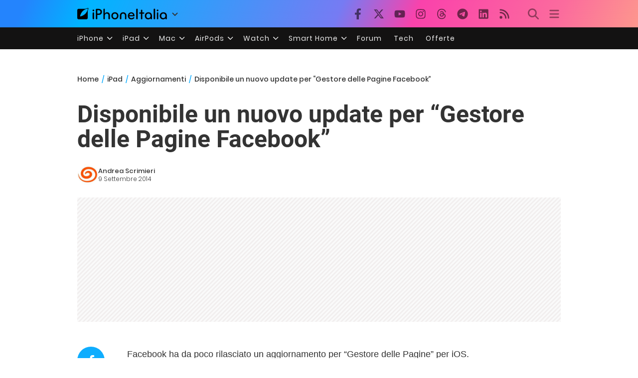

--- FILE ---
content_type: text/html; charset=UTF-8
request_url: https://ipad.iphoneitalia.com/181114/disponibile-un-nuovo-update-per-gestore-delle-pagine-facebook
body_size: 28381
content:
<!doctype html>
<html lang="it-IT">

<head>
    <meta charset="UTF-8">
    <meta name="viewport" content="width=device-width, initial-scale=1">
    <link rel="profile" href="https://gmpg.org/xfn/11">
    <link rel="apple-touch-icon" sizes="180x180" href="/favicon-apple-touch-icon.png">
    <link rel="icon" type="image/png" sizes="32x32" href="/favicon-32x32.png">
    <link rel="icon" type="image/png" sizes="16x16" href="/favicon-16x16.png">
    <link rel="manifest" href="/favicon-site.webmanifest">
    <link rel="mask-icon" href="/favicon-safari-pinned-tab.svg" color="#00B4FF">
    <link rel="shortcut icon" href="/favicon.ico">

    
<script
  src="https://browser.sentry-cdn.com/7.101.1/bundle.tracing.min.js"
  crossorigin="anonymous"
></script>

<script>
  Sentry.init({
    dsn: "https://7a46500310191e71061598b9983d97f7@o4510573385416704.ingest.de.sentry.io/4510573388496976",

    integrations: [
      new Sentry.BrowserTracing(),
    ],

    tracesSampleRate: 0.2,

    environment: "production",
  });
</script>

<!-- Pre -->
<link rel="preload" href="https://ipad.iphoneitalia.com/wp-content/themes/spinblog-common-theme/js/dist/theme-bundle.min.js?ver=20260130-0" as="script">
<link rel="preload" href="https://ipad.iphoneitalia.com/wp-content/themes/spinblog-common-theme/js/dist/config-iphoneita.min.js?ver=6.2.8" as="script">
<link rel="preconnect" href="https://cdn.clickiocdn.com" crossorigin>
<link rel="preconnect" href="https://up.clickiocdn.com" crossorigin>
<link rel="preconnect" href="https://s.clickiocdn.com" crossorigin><!-- End Pre -->

<meta name="msapplication-TileColor" content="#00B4FF">
<!-- <meta name="theme-color" content="#000"> -->
<meta name="facebook-domain-verification" content="fs8bxneuscsojz5jn9cczq1e66gqzh" />

            <meta name="is_review" content="0" />
        <meta name='robots' content='max-image-preview:large' />

	<!-- This site is optimized with the Yoast SEO Premium plugin v20.4 (Yoast SEO v20.4) - https://yoast.com/wordpress/plugins/seo/ -->
	<title>Disponibile un nuovo update per &quot;Gestore delle Pagine Facebook&quot;</title>
	<link rel="canonical" href="https://ipad.iphoneitalia.com/181114/disponibile-un-nuovo-update-per-gestore-delle-pagine-facebook" />
	<meta property="og:locale" content="it_IT" />
	<meta property="og:type" content="article" />
	<meta property="og:title" content="Disponibile un nuovo update per &quot;Gestore delle Pagine Facebook&quot;" />
	<meta property="og:description" content="Facebook ha da poco rilasciato un aggiornamento per &ldquo;Gestore delle Pagine&rdquo; per iOS.VEDI SU APP STORE Gestore delle Pagine Facebook&nbsp;&egrave; l&rsquo;applicazione in grado di permettere agli amministratori di connettersi con il proprio pubblico e gestire l&rsquo;attivit&agrave; di pi&ugrave;&nbsp;Pagine.&nbsp;Tra le funzionalit&agrave; principali dell&rsquo;app &egrave; presente la possibilit&agrave; di pubblicare nuovi aggiornamenti, foto e di rispondere ai [&hellip;]" />
	<meta property="og:url" content="https://ipad.iphoneitalia.com/181114/disponibile-un-nuovo-update-per-gestore-delle-pagine-facebook" />
	<meta property="og:site_name" content="iPad - iPhone Italia" />
	<meta property="article:publisher" content="https://www.facebook.com/iphoneitaliablog/" />
	<meta property="article:published_time" content="2014-09-09T08:58:58+00:00" />
	<meta property="og:image" content="https://static.ipaditalia.com/wp-content/uploads/2014/06/gestorepaginefacebook_ipad.jpeg" />
	<meta property="og:image:width" content="360" />
	<meta property="og:image:height" content="480" />
	<meta property="og:image:type" content="image/jpeg" />
	<meta name="author" content="Andrea Scrimieri" />
	<meta name="twitter:label1" content="Scritto da" />
	<meta name="twitter:data1" content="Andrea Scrimieri" />
	<meta name="twitter:label2" content="Tempo di lettura stimato" />
	<meta name="twitter:data2" content="1 minuto" />
	<script type="application/ld+json" class="yoast-schema-graph">{"@context":"https://schema.org","@graph":[{"@type":"Article","@id":"https://ipad.iphoneitalia.com/181114/disponibile-un-nuovo-update-per-gestore-delle-pagine-facebook#article","isPartOf":{"@id":"https://ipad.iphoneitalia.com/181114/disponibile-un-nuovo-update-per-gestore-delle-pagine-facebook"},"author":{"name":"Andrea Scrimieri","@id":"https://ipad.iphoneitalia.com/#/schema/person/9edd698b20b935506cb6122c5601b5aa"},"headline":"Disponibile un nuovo update per &#8220;Gestore delle Pagine Facebook&#8221;","datePublished":"2014-09-09T08:58:58+00:00","dateModified":"2014-09-09T08:58:58+00:00","mainEntityOfPage":{"@id":"https://ipad.iphoneitalia.com/181114/disponibile-un-nuovo-update-per-gestore-delle-pagine-facebook"},"wordCount":223,"commentCount":0,"publisher":{"@id":"https://ipad.iphoneitalia.com/#organization"},"image":{"@id":"https://ipad.iphoneitalia.com/181114/disponibile-un-nuovo-update-per-gestore-delle-pagine-facebook#primaryimage"},"thumbnailUrl":"https://static-ipad.iphoneitalia.com/wp-content/uploads/2014/06/gestorepaginefacebook_ipad.jpeg","keywords":["aggiornamento","App Store","Economia","Facebook","gestore delle pagine facebook"],"articleSection":["Aggiornamenti","App Store","Economia"],"inLanguage":"it-IT","potentialAction":[{"@type":"CommentAction","name":"Comment","target":["https://ipad.iphoneitalia.com/181114/disponibile-un-nuovo-update-per-gestore-delle-pagine-facebook#respond"]}],"copyrightYear":"2014","copyrightHolder":{"@id":"https://ipad.iphoneitalia.com/#organization"}},{"@type":"WebPage","@id":"https://ipad.iphoneitalia.com/181114/disponibile-un-nuovo-update-per-gestore-delle-pagine-facebook","url":"https://ipad.iphoneitalia.com/181114/disponibile-un-nuovo-update-per-gestore-delle-pagine-facebook","name":"Disponibile un nuovo update per \"Gestore delle Pagine Facebook\"","isPartOf":{"@id":"https://ipad.iphoneitalia.com/#website"},"primaryImageOfPage":{"@id":"https://ipad.iphoneitalia.com/181114/disponibile-un-nuovo-update-per-gestore-delle-pagine-facebook#primaryimage"},"image":{"@id":"https://ipad.iphoneitalia.com/181114/disponibile-un-nuovo-update-per-gestore-delle-pagine-facebook#primaryimage"},"thumbnailUrl":"https://static-ipad.iphoneitalia.com/wp-content/uploads/2014/06/gestorepaginefacebook_ipad.jpeg","datePublished":"2014-09-09T08:58:58+00:00","dateModified":"2014-09-09T08:58:58+00:00","breadcrumb":{"@id":"https://ipad.iphoneitalia.com/181114/disponibile-un-nuovo-update-per-gestore-delle-pagine-facebook#breadcrumb"},"inLanguage":"it-IT","potentialAction":[{"@type":"ReadAction","target":["https://ipad.iphoneitalia.com/181114/disponibile-un-nuovo-update-per-gestore-delle-pagine-facebook"]}]},{"@type":"ImageObject","inLanguage":"it-IT","@id":"https://ipad.iphoneitalia.com/181114/disponibile-un-nuovo-update-per-gestore-delle-pagine-facebook#primaryimage","url":"https://static-ipad.iphoneitalia.com/wp-content/uploads/2014/06/gestorepaginefacebook_ipad.jpeg","contentUrl":"https://static-ipad.iphoneitalia.com/wp-content/uploads/2014/06/gestorepaginefacebook_ipad.jpeg","width":360,"height":480},{"@type":"BreadcrumbList","@id":"https://ipad.iphoneitalia.com/181114/disponibile-un-nuovo-update-per-gestore-delle-pagine-facebook#breadcrumb","itemListElement":[{"@type":"ListItem","position":1,"name":"Home (iPad)","item":"https://ipad.iphoneitalia.com/"},{"@type":"ListItem","position":2,"name":"App Store","item":"https://ipad.iphoneitalia.com/category/app-store"},{"@type":"ListItem","position":3,"name":"Economia","item":"https://ipad.iphoneitalia.com/category/app-store/economia"},{"@type":"ListItem","position":4,"name":"Disponibile un nuovo update per &#8220;Gestore delle Pagine Facebook&#8221;"}]},{"@type":"WebSite","@id":"https://ipad.iphoneitalia.com/#website","url":"https://ipad.iphoneitalia.com/","name":"iPad - iPhone Italia","description":"Sezione iPad","publisher":{"@id":"https://ipad.iphoneitalia.com/#organization"},"potentialAction":[{"@type":"SearchAction","target":{"@type":"EntryPoint","urlTemplate":"https://ipad.iphoneitalia.com/?s={search_term_string}"},"query-input":"required name=search_term_string"}],"inLanguage":"it-IT"},{"@type":"Organization","@id":"https://ipad.iphoneitalia.com/#organization","name":"Spinblog","url":"https://ipad.iphoneitalia.com/","logo":{"@type":"ImageObject","inLanguage":"it-IT","@id":"https://ipad.iphoneitalia.com/#/schema/logo/image/","url":"https://static-ipad.iphoneitalia.com/wp-content/uploads/2020/05/Round-Logo-2019.png","contentUrl":"https://static-ipad.iphoneitalia.com/wp-content/uploads/2020/05/Round-Logo-2019.png","width":512,"height":512,"caption":"Spinblog"},"image":{"@id":"https://ipad.iphoneitalia.com/#/schema/logo/image/"},"sameAs":["https://www.facebook.com/iphoneitaliablog/","https://twitter.com/iPhone_Italia","https://www.instagram.com/iphoneitaliaofficial/","https://www.youtube.com/user/iPhoneItalia"]},{"@type":"Person","@id":"https://ipad.iphoneitalia.com/#/schema/person/9edd698b20b935506cb6122c5601b5aa","name":"Andrea Scrimieri","image":{"@type":"ImageObject","inLanguage":"it-IT","@id":"https://ipad.iphoneitalia.com/#/schema/person/image/","url":"https://secure.gravatar.com/avatar/6ab1af16d0c4171b67a7674a9ea67ce6?s=96&d=mm&r=x","contentUrl":"https://secure.gravatar.com/avatar/6ab1af16d0c4171b67a7674a9ea67ce6?s=96&d=mm&r=x","caption":"Andrea Scrimieri"},"sameAs":["https://twitter.com/#!/Screamieri"],"url":"https://ipad.iphoneitalia.com/author/screamieri"}]}</script>
	<!-- / Yoast SEO Premium plugin. -->


<link rel="alternate" type="application/rss+xml" title="iPad - iPhone Italia &raquo; Feed" href="https://ipad.iphoneitalia.com/feed" />
<link rel="alternate" type="application/rss+xml" title="iPad - iPhone Italia &raquo; Feed dei commenti" href="https://ipad.iphoneitalia.com/comments/feed" />
<link rel="alternate" type="application/rss+xml" title="iPad - iPhone Italia &raquo; Disponibile un nuovo update per &#8220;Gestore delle Pagine Facebook&#8221; Feed dei commenti" href="https://ipad.iphoneitalia.com/181114/disponibile-un-nuovo-update-per-gestore-delle-pagine-facebook/feed" />
<link rel='stylesheet' id='spinblog-theme-style-css' href='https://ipad.iphoneitalia.com/wp-content/themes/spinblog-common-theme/style.css?ver=20260130-0'  media='all' />
<script  defer src='https://ipad.iphoneitalia.com/wp-includes/js/jquery/jquery.min.js?ver=3.6.4' id='jquery-core-js'></script>
<script  defer src='https://ipad.iphoneitalia.com/wp-includes/js/jquery/jquery-migrate.min.js?ver=3.4.0' id='jquery-migrate-js'></script>
<link rel="https://api.w.org/" href="https://ipad.iphoneitalia.com/wp-json/" /><link rel="alternate" type="application/json" href="https://ipad.iphoneitalia.com/wp-json/wp/v2/posts/181114" /><link rel="EditURI" type="application/rsd+xml" title="RSD" href="https://ipad.iphoneitalia.com/xmlrpc.php?rsd" />
<link rel="wlwmanifest" type="application/wlwmanifest+xml" href="https://ipad.iphoneitalia.com/wp-includes/wlwmanifest.xml" />
<meta name="generator" content="WordPress 6.2.8" />
<link rel='shortlink' href='https://ipad.iphoneitalia.com/?p=181114' />
<link rel="alternate" type="application/json+oembed" href="https://ipad.iphoneitalia.com/wp-json/oembed/1.0/embed?url=https%3A%2F%2Fipad.iphoneitalia.com%2F181114%2Fdisponibile-un-nuovo-update-per-gestore-delle-pagine-facebook" />
<link rel="alternate" type="text/xml+oembed" href="https://ipad.iphoneitalia.com/wp-json/oembed/1.0/embed?url=https%3A%2F%2Fipad.iphoneitalia.com%2F181114%2Fdisponibile-un-nuovo-update-per-gestore-delle-pagine-facebook&#038;format=xml" />
<style type="text/css">.aawp .aawp-tb__row--highlight{background-color:#256aaf;}.aawp .aawp-tb__row--highlight{color:#fff;}.aawp .aawp-tb__row--highlight a{color:#fff;}</style>
<!--Plugin WP Missed Schedule 2013.1231.2013 Active - Tag 6707293c0218e2d8b7aa38d418ffa608-->

<!-- This site is patched which an important unfixed problem since WordPress 2.5+ to 3.9+ -->

    
<!-- CMP -->

<!-- TCF stub -->
<script type="text/javascript">
!function(){"use strict";var t,e,o=(t=function(t){function e(t){return(e="function"==typeof Symbol&&"symbol"==typeof Symbol.iterator?function(t){return typeof t}:function(t){return t&&"function"==typeof Symbol&&t.constructor===Symbol&&t!==Symbol.prototype?"symbol":typeof t})(t)}t.exports=function(){for(var t,o,n=[],r=window,a=r;a;){try{if(a.frames.__tcfapiLocator){t=a;break}}catch(t){}if(a===r.top)break;a=a.parent}t||(function t(){var e=r.document,o=!!r.frames.__tcfapiLocator;if(!o)if(e.body){var n=e.createElement("iframe");n.style.cssText="display:none",n.name="__tcfapiLocator",e.body.appendChild(n)}else setTimeout(t,5);return!o}(),r.__tcfapi=function(){for(var t=arguments.length,e=new Array(t),r=0;r<t;r++)e[r]=arguments[r];if(!e.length)return n;"setGdprApplies"===e[0]?e.length>3&&2===parseInt(e[1],10)&&"boolean"==typeof e[3]&&(o=e[3],"function"==typeof e[2]&&e[2]("set",!0)):"ping"===e[0]?"function"==typeof e[2]&&e[2]({gdprApplies:o,cmpLoaded:!1,cmpStatus:"stub"}):n.push(e)},r.addEventListener("message",(function(t){var o="string"==typeof t.data,n={};if(o)try{n=JSON.parse(t.data)}catch(t){}else n=t.data;var r="object"===e(n)&&null!==n?n.__tcfapiCall:null;r&&window.__tcfapi(r.command,r.version,(function(e,n){var a={__tcfapiReturn:{returnValue:e,success:n,callId:r.callId}};t&&t.source&&t.source.postMessage&&t.source.postMessage(o?JSON.stringify(a):a,"*")}),r.parameter)}),!1))}},t(e={exports:{}}),e.exports);o()}();
</script>

<!-- Default Consent Mode config -->
<script>
    //<![CDATA[
    window.dataLayer = window.dataLayer || [];
    function gtag(){dataLayer.push(arguments);}
    gtag('consent', 'default', {
        'ad_storage': 'denied',
        'analytics_storage': 'denied',
        'functionality_storage': 'denied',
        'personalization_storage': 'denied',
        'security_storage': 'denied',
        'ad_user_data': 'denied',
        'ad_personalization': 'denied',
        'wait_for_update': 1500
    });
    gtag('set', 'ads_data_redaction', false);
    gtag('set', 'url_passthrough', true);
    (function(){
        const s={adStorage:{storageName:"ad_storage",serialNumber:0},analyticsStorage:{storageName:"analytics_storage",serialNumber:1},functionalityStorage:{storageName:"functionality_storage",serialNumber:2},personalizationStorage:{storageName:"personalization_storage",serialNumber:3},securityStorage:{storageName:"security_storage",serialNumber:4},adUserData:{storageName:"ad_user_data",serialNumber:5},adPersonalization:{storageName:"ad_personalization",serialNumber:6}};let c=localStorage.getItem("__lxG__consent__v2");if(c){c=JSON.parse(c);if(c&&c.cls_val)c=c.cls_val;if(c)c=c.split("|");if(c&&c.length&&typeof c[14]!==undefined){c=c[14].split("").map(e=>e-0);if(c.length){let t={};Object.values(s).sort((e,t)=>e.serialNumber-t.serialNumber).forEach(e=>{t[e.storageName]=c[e.serialNumber]?"granted":"denied"});gtag("consent","update",t)}}}
        if(Math.random() < 0.05) {if (window.dataLayer && (window.dataLayer.some(e => e[0] === 'js' && e[1] instanceof Date) || window.dataLayer.some(e => e['event'] === 'gtm.js' && e['gtm.start'] == true ))) {document.head.appendChild(document.createElement('img')).src = "//clickiocdn.com/utr/gtag/?sid=205463";}}
    })();
    //]]>
</script>

<!-- Clickio Consent Main tag -->
<script async type="text/javascript" src="//clickiocmp.com/t/consent_205463.js"></script>
<!-- End CMP -->

<!-- Google Tag Manager -->
<script>(function(w,d,s,l,i){w[l]=w[l]||[];w[l].push({'gtm.start':
new Date().getTime(),event:'gtm.js'});var f=d.getElementsByTagName(s)[0],
j=d.createElement(s),dl=l!='dataLayer'?'&l='+l:'';j.async=true;j.src=
'https://www.googletagmanager.com/gtm.js?id='+i+dl;f.parentNode.insertBefore(j,f);
})(window,document,'script','dataLayer','GTM-M3J287D');</script>
<!-- End Google Tag Manager --></head>

<body class="post-template-default single single-post postid-181114 single-format-standard aawp-custom no-sidebar">

    
<script>
  (function(){
    const saved = document.cookie.match(/dark_mode=(true|false)/)?.[1];
    const prefersDark = window.matchMedia('(prefers-color-scheme: dark)').matches;
    const isDark = saved !== undefined ? saved === 'true' : prefersDark;
    document.body.classList.toggle('dark-mode', isDark);
  })();
</script>

<!-- Google Tag Manager (noscript) -->
<noscript><iframe src="https://www.googletagmanager.com/ns.html?id=GTM-M3J287D"
height="0" width="0" style="display:none;visibility:hidden"></iframe></noscript>
<!-- End Google Tag Manager (noscript) -->
    <div id="site">

        <header id="header" class="site-header headroom ">

            <nav class="navbar navbar-expand-sm">

                <div class="container">


                    <div id="logo" class="navbar-brand" style="display: flex; align-items: center;">
                        <a title="iPhoneItalia Homepage" href="https://www.iphoneitalia.com" alt="iPhoneItalia Homepage">
                                                            <svg class="logo-svg" xmlns="http://www.w3.org/2000/svg" viewBox="0 0 353 45">
                                <g>
                                    <path d="M212.637,16.932c-7.887,0-13.693,5.99-13.693,13.998c0,7.641,4.828,13.997,13.938,13.997c4.4,0,8.557-1.772,10.881-4.462
                                        c0.428-0.489,0.732-1.039,0.732-1.648c0-1.469-1.1-2.386-2.384-2.386c-0.733,0-1.405,0.429-1.894,0.917
                                        c-2.018,1.895-3.914,2.994-7.092,2.994c-5.072,0-7.947-3.177-8.253-7.396h18.276c1.652,0,2.201-0.977,2.201-1.955
                                        C225.35,23.167,220.338,16.932,212.637,16.932 M220.032,28.301h-15.037c0.55-3.79,3.423-6.785,7.642-6.785
                                        C216.793,21.516,219.543,24.634,220.032,28.301"/>
                                    <path d="M167.707,29.707v12.104c0,1.588,1.283,2.871,2.872,2.871c1.59,0,2.873-1.283,2.873-2.871V29.035
                                        c0-3.852,2.995-6.848,7.03-6.848c4.035,0,7.09,2.996,7.09,6.848v12.775c0,1.588,1.283,2.871,2.873,2.871s2.873-1.283,2.873-2.871
                                        V29.707c0-7.151-5.44-12.775-12.836-12.775C173.086,16.932,167.707,22.556,167.707,29.707"/>
                                    <path d="M162.082,30.93c0-7.703-5.502-13.999-13.998-13.999c-8.497,0-13.998,6.295-13.998,13.999
                                        c0,7.701,5.501,13.998,13.998,13.998C156.58,44.928,162.082,38.631,162.082,30.93 M156.336,30.93c0,4.951-2.873,9.107-8.252,9.107
                                        s-8.252-4.156-8.252-9.107s2.873-9.107,8.252-9.107S156.336,25.979,156.336,30.93"/>
                                    <path d="M128.46,41.811v-12.47c0-7.213-4.034-12.409-11.063-12.409c-4.036,0-7.091,1.834-8.802,5.135V5.929
                                        c0-2.017-1.284-2.934-2.874-2.934c-1.651,0-2.872,1.1-2.872,2.934v35.882c0,1.588,1.161,2.871,2.872,2.871
                                        c1.651,0,2.874-1.283,2.874-2.871V29.646c0-4.155,2.628-7.518,7.212-7.518c4.585,0,6.907,3.178,6.907,7.457v12.227
                                        c0,1.588,1.162,2.871,2.874,2.871C127.421,44.682,128.46,43.338,128.46,41.811"/>
                                    <path d="M78.942,41.688V27.507h4.328c9.291,0,13.875-4.89,13.875-11.92c0-7.029-4.584-12.103-13.875-12.103h-7.2
                                        c-1.835,0-2.996,1.222-2.996,2.995v35.208c0,1.65,1.222,2.994,2.996,2.994C77.782,44.682,78.942,43.338,78.942,41.688
                                    M84.432,8.863c4.522,0,6.846,3.118,6.846,6.724c0,3.607-2.324,6.541-6.846,6.541h-5.489V8.863H84.432z"/>
                                    <path d="M60.06,9.657c0,1.834,1.528,3.363,3.362,3.363c1.833,0,3.362-1.529,3.362-3.363c0-1.833-1.529-3.361-3.362-3.361
                                        C61.588,6.296,60.06,7.824,60.06,9.657 M66.295,41.811V20.049c0-1.589-1.223-2.873-2.873-2.873s-2.873,1.284-2.873,2.873v21.762
                                        c0,1.588,1.161,2.871,2.873,2.871C65.133,44.682,66.295,43.398,66.295,41.811"/>
                                    <path d="M352.712,30.93c0-8.253-5.197-13.999-13.998-13.999c-8.619,0-14.121,6.358-14.121,13.999
                                        c0,7.764,4.951,13.998,13.51,13.998c3.972,0,7.214-1.895,8.925-4.463v1.346c0,1.588,1.1,2.871,2.812,2.871
                                        c1.772,0,2.873-1.283,2.873-2.871V30.93z M346.965,30.93c0,4.768-3.239,9.107-8.312,9.107c-5.44,0-8.313-3.852-8.313-9.107
                                        c0-5.014,3.424-9.107,8.313-9.107S346.965,25.305,346.965,30.93"/>
                                    <path d="M318.861,41.811V20.049c0-1.589-1.221-2.873-2.873-2.873c-1.65,0-2.873,1.284-2.873,2.873v21.762
                                        c0,1.588,1.16,2.871,2.873,2.871C317.7,44.682,318.861,43.398,318.861,41.811 M312.627,9.657c0,1.834,1.527,3.363,3.361,3.363
                                        c1.832,0,3.363-1.529,3.363-3.363c0-1.833-1.531-3.361-3.363-3.361C314.154,6.296,312.627,7.824,312.627,9.657"/>
                                    <path d="M306.38,41.586V5.889c0-1.773-1.161-2.995-2.873-2.995c-1.833,0-2.994,1.345-2.994,2.995v35.697
                                        c0,1.65,1.222,2.996,2.994,2.996C305.219,44.582,306.38,43.236,306.38,41.586"/>
                                    <path d="M294.004,30.93c0-8.253-5.195-13.999-13.998-13.999c-8.618,0-14.12,6.358-14.12,13.999c0,7.764,4.951,13.998,13.51,13.998
                                        c3.972,0,7.212-1.895,8.925-4.463v1.346c0,1.588,1.1,2.871,2.812,2.871c1.772,0,2.872-1.283,2.872-2.871V30.93z M288.258,30.93
                                        c0,4.768-3.239,9.107-8.312,9.107c-5.44,0-8.313-3.852-8.313-9.107c0-5.014,3.424-9.107,8.313-9.107S288.258,25.305,288.258,30.93"
                                        />
                                    <path d="M256.165,41.811V22.433h5.256c1.347,0,2.386-1.039,2.386-2.384c0-1.345-1.039-2.384-2.386-2.384h-5.256V9.657
                                        c0-1.589-1.161-2.872-2.873-2.872c-1.711,0-2.873,1.283-2.873,2.872v8.008h-4.646c-1.344,0-2.383,1.039-2.383,2.384
                                        c0,1.345,1.039,2.384,2.383,2.384h4.646v19.378c0,1.588,1.162,2.871,2.873,2.871C255.004,44.682,256.165,43.398,256.165,41.811"/>
                                    <path d="M237.84,41.586V5.889c0-1.773-1.161-2.995-2.873-2.995c-1.834,0-2.994,1.345-2.994,2.995v35.697
                                        c0,1.65,1.223,2.996,2.994,2.996C236.679,44.582,237.84,43.236,237.84,41.586"/>
                                    <path style="fill-rule:evenodd;clip-rule:evenodd;" d="M43.945,0.009c-1.606-0.115-6.496,0.809-12.004,3.313H5.351
                                        C2.396,3.322,0,5.718,0,8.673v30.559c0,2.955,2.396,5.349,5.351,5.349h30.558c2.955,0,5.35-2.394,5.35-5.349V11.06
                                        C43.345,5.931,44.076,1.515,43.945,0.009z M31.753,22.869c-7.735,7.683-18.304,10.564-20.631,10.513
                                        c-0.091-2.326,2.614-12.942,10.167-20.803c7.733-7.682,18.304-10.564,20.63-10.511C42.011,4.393,39.305,15.01,31.753,22.869z"/>
                                </svg>
                                                    </a>
                        <div class="logo-caret-wrap">
                            <button id="header-menu-toggle" aria-label="Apri menu">
                                <svg width="20" height="20" viewBox="0 0 20 20"><polyline points="5,8 10,13 15,8" fill="none" stroke="#333" stroke-width="2"/></svg>
                            </button>
                            <div id="header-dropdown-menu">
                                <ul class="menu">
                                    <li class="menu-item home">
                                        <a href="https://www.iphoneitalia.com" class="menu-link" title="iPhoneItalia Home">
                                            <svg class="icon sprite home" width="16" height="16"><use href="#home"></use></svg>
                                            Home
                                        </a>
                                    </li>
                                    <li class="menu-item ipad">
                                        <a href="https://ipad.iphoneitalia.com/" class="menu-link" title="Sezione iPad">
                                            <svg class="icon sprite ipad" width="16" height="16"><use href="#ipad"></use></svg>
                                            iPad
                                        </a>
                                    </li>
                                    <li class="menu-item mac">
                                        <a href="https://mac.iphoneitalia.com/" class="menu-link" title="Sezione Mac">
                                            <svg class="icon sprite mac" width="16" height="16"><use href="#mac"></use></svg>
                                            Mac
                                        </a>
                                    </li>
                                    <li class="menu-item forum">
                                        <a href="https://forum.iphoneitalia.com/" class="menu-link" title="iPhoneItalia Forum" target="_blank" rel="noopener noreferrer">
                                            <svg class="icon sprite forum" width="16" height="16"><use href="#forum"></use></svg>
                                            Forum
                                        </a>
                                    </li>
                                </ul>
                            </div>
                        </div>
                    </div><!-- .logo -->

                    
                                        <div id="social-navigation" class="d-none d-lg-block">
                        <ul>
                            <li class="nav-item"><a href="https://www.facebook.com/iphoneitaliablog/" 
                        target="_blank" 
                        title="Facebook" 
                        class="nav-link">
                        <svg class="icon sprite facebook">
                            <use href="#facebook"></use>
                        </svg>
                        </a></li><li class="nav-item"><a href="https://twitter.com/iphone_italia" 
                        target="_blank" 
                        title="Twitter" 
                        class="nav-link">
                        <svg class="icon sprite twitter">
                            <use href="#twitter"></use>
                        </svg>
                        </a></li><li class="nav-item"><a href="https://www.youtube.com/user/iPhoneItalia" 
                        target="_blank" 
                        title="Youtube" 
                        class="nav-link">
                        <svg class="icon sprite youtube">
                            <use href="#youtube"></use>
                        </svg>
                        </a></li><li class="nav-item"><a href="https://www.instagram.com/iphoneitaliaofficial/" 
                        target="_blank" 
                        title="Instagram" 
                        class="nav-link">
                        <svg class="icon sprite instagram">
                            <use href="#instagram"></use>
                        </svg>
                        </a></li><li class="nav-item"><a href="https://www.threads.com/@iphoneitaliaofficial" 
                        target="_blank" 
                        title="Threads" 
                        class="nav-link">
                        <svg class="icon sprite threads">
                            <use href="#threads"></use>
                        </svg>
                        </a></li><li class="nav-item"><a href="https://t.me/iPhoneItaliaTelegram" 
                        target="_blank" 
                        title="Telegram" 
                        class="nav-link">
                        <svg class="icon sprite telegram">
                            <use href="#telegram"></use>
                        </svg>
                        </a></li><li class="nav-item"><a href="https://www.linkedin.com/company/iphoneitalia/" 
                        target="_blank" 
                        title="LinkedIn" 
                        class="nav-link">
                        <svg class="icon sprite linkedin">
                            <use href="#linkedin"></use>
                        </svg>
                        </a></li><li class="nav-item"><a href="https://www.iphoneitalia.com/feed" 
                        target="_blank" 
                        title="RSS" 
                        class="nav-link">
                        <svg class="icon sprite rss">
                            <use href="#rss"></use>
                        </svg>
                        </a></li>                        </ul>
                    </div><!-- #social-navigation desktop -->
                    
                    <div id="tools-navigation" class="ml-sm-0 ml-md-3">
                        <ul>
                            <li class="nav-item float-right float-sm-none">
                                <a href="#" class="nav-link icon search" title="Cerca">
                                    <svg class="icon sprite lens">
                                        <use href="#lens"></use>
                                    </svg>
                                </a>
                            </li>
                            <li class="nav-item float-left float-sm-none mr-0">
                                <a href="#" class="nav-link icon menu" title="Menu">
                                    <svg class="icon sprite menu">
                                        <use href="#menu"></use>
                                    </svg>
                                </a>
                            </li>
                        </ul>
                    </div><!-- #tools-navigation -->

                </div><!-- .container -->

            </nav><!-- .navbar -->

            <div class="secondary-menu-wrap">
                <div id="secondary-menu" class="container"><ul id="menu-menu-orizzontale-top" class="menu"><li id="menu-item-798062" class="menu-item menu-item-type-custom menu-item-object-custom menu-item-has-children menu-item-798062"><a href="#iPhone" class="nav-link">iPhone</a>
<ul class="sub-menu">
	<li id="menu-item-841283" class="menu-item menu-item-type-custom menu-item-object-custom menu-item-841283"><a href="https://www.iphoneitalia.com/841112/iphone-air-e-ora-ufficiale-apple-presenta-il-modello-piu-sottile" class="nav-link">iPhone Air</a></li>
	<li id="menu-item-798064" class="menu-item menu-item-type-custom menu-item-object-custom menu-item-798064"><a title="iPhone 13" href="https://www.iphoneitalia.com/841145/ecco-liphone-17-caratteristiche-prezzi-e-novita-finalmente-promotion" class="nav-link">iPhone 17</a></li>
	<li id="menu-item-798063" class="menu-item menu-item-type-custom menu-item-object-custom menu-item-798063"><a title="iPhone 14" href="https://www.iphoneitalia.com/841122/apple-presenta-iphone-17-pro-e-iphone-17-pro-max-caratteristiche-prezzi-e-tutte-le-novita" class="nav-link">iPhone 17 Pro</a></li>
	<li id="menu-item-798067" class="menu-item menu-item-type-custom menu-item-object-custom menu-item-798067"><a title="iPhone SE" href="https://www.iphoneitalia.com/834575/apple-svela-liphone-16e-caratteristiche-novita-e-prezzi" class="nav-link">iPhone 16e</a></li>
	<li id="menu-item-829740" class="menu-item menu-item-type-post_type menu-item-object-post menu-item-829740"><a href="https://www.iphoneitalia.com/829556/apple-presenta-iphone-16-camera-control-tasto-azione-chip-a18-e-apple-intelligence" class="nav-link">iPhone 16</a></li>
	<li id="menu-item-829744" class="menu-item menu-item-type-post_type menu-item-object-post menu-item-829744"><a href="https://www.iphoneitalia.com/829603/apple-svela-iphone-16-pro-e-iphone-16-pro-max" class="nav-link">iPhone 16 Pro</a></li>
	<li id="menu-item-812588" class="menu-item menu-item-type-custom menu-item-object-custom menu-item-812588"><a title="iPhone 15" href="https://www.iphoneitalia.com/iphone-15" class="nav-link">iPhone 15</a></li>
	<li id="menu-item-800872" class="menu-item menu-item-type-custom menu-item-object-custom menu-item-800872"><a title="iPhone Ricondizionati" href="https://www.iphoneitalia.com/miglior-sito-iphone-ricondizionati" class="nav-link">iPhone Ricondizionati</a></li>
	<li id="menu-item-830809" class="menu-item menu-item-type-post_type menu-item-object-page menu-item-830809"><a href="https://www.iphoneitalia.com/migliori-cover-iphone" class="nav-link">Migliori cover</a></li>
	<li id="menu-item-812872" class="menu-item menu-item-type-custom menu-item-object-custom menu-item-812872"><a title="Cuffie e Auricolari" href="https://iphoneitalia.com/migliori-cuffie-auricolari-bluetooth-per-iphone" class="nav-link">Cuffie e Auricolari</a></li>
	<li id="menu-item-802718" class="menu-item menu-item-type-custom menu-item-object-custom menu-item-802718"><a title="AirTag" href="https://www.iphoneitalia.com/airtag" class="nav-link">AirTag</a></li>
	<li id="menu-item-798072" class="menu-item menu-item-type-custom menu-item-object-custom menu-item-798072"><a title="iOS 15" href="https://www.iphoneitalia.com/829942/apple-rilascia-ufficialmente-ios-18-ecco-le-novita" class="nav-link">iOS 18</a></li>
	<li id="menu-item-809981" class="menu-item menu-item-type-custom menu-item-object-custom menu-item-809981"><a title="iOS 17" href="https://www.iphoneitalia.com/ios-17" class="nav-link">iOS 17</a></li>
	<li id="menu-item-798071" class="menu-item menu-item-type-custom menu-item-object-custom menu-item-798071"><a title="iOS 16" href="https://www.iphoneitalia.com/ios-16" class="nav-link">iOS 16</a></li>
</ul>
</li>
<li id="menu-item-798078" class="menu-item menu-item-type-custom menu-item-object-custom menu-item-has-children menu-item-798078"><a title="iPad" href="#iPad" class="nav-link">iPad</a>
<ul class="sub-menu">
	<li id="menu-item-800057" class="menu-item menu-item-type-custom menu-item-object-custom menu-item-800057"><a title="iPad Air" href="https://ipad.iphoneitalia.com/208848/apple-presenta-ipad-air-m3-e-la-nuova-magic-keyboard" class="nav-link">iPad Air</a></li>
	<li id="menu-item-800058" class="menu-item menu-item-type-custom menu-item-object-custom menu-item-800058"><a title="iPad 10" href="https://ipad.iphoneitalia.com/208855/ecco-il-nuovo-ipad-11-il-tablet-entry-level-di-apple" class="nav-link">iPad 11</a></li>
	<li id="menu-item-800059" class="menu-item menu-item-type-custom menu-item-object-custom menu-item-800059"><a title="iPad Mini" href="https://ipad.iphoneitalia.com/ipad-mini" class="nav-link">iPad Mini</a></li>
	<li id="menu-item-798079" class="menu-item menu-item-type-custom menu-item-object-custom menu-item-798079"><a title="iPad Pro" href="https://www.iphoneitalia.com/ipad-pro-2022" class="nav-link">iPad Pro</a></li>
	<li id="menu-item-800068" class="menu-item menu-item-type-custom menu-item-object-custom menu-item-800068"><a title="iPadOS 16" href="https://ipad.iphoneitalia.com/208681/ecco-ipados-18-ora-disponibile-ufficialmente" class="nav-link">iPadOS 18</a></li>
	<li id="menu-item-810305" class="menu-item menu-item-type-custom menu-item-object-custom menu-item-810305"><a title="iPadOS 17" href="https://ipad.iphoneitalia.com/ipados-17" class="nav-link">iPadOS 17</a></li>
	<li id="menu-item-803835" class="menu-item menu-item-type-custom menu-item-object-custom menu-item-803835"><a title="Apple Pencil" href="https://ipad.iphoneitalia.com/apple-pencil" class="nav-link">Apple Pencil</a></li>
</ul>
</li>
<li id="menu-item-798086" class="menu-item menu-item-type-custom menu-item-object-custom menu-item-has-children menu-item-798086"><a title="Mac" href="#Mac" class="nav-link">Mac</a>
<ul class="sub-menu">
	<li id="menu-item-800060" class="menu-item menu-item-type-custom menu-item-object-custom menu-item-800060"><a title="MacBook Air" href="https://mac.iphoneitalia.com/123806/apple-annuncia-il-nuovo-macbook-air-m4" class="nav-link">MacBook Air</a></li>
	<li id="menu-item-800061" class="menu-item menu-item-type-custom menu-item-object-custom menu-item-800061"><a title="MacBook Pro" href="https://mac.iphoneitalia.com/123393/apple-presenta-i-nuovi-macbook-pro-con-chip-m4-m4-pro-ed-m4-max" class="nav-link">MacBook Pro</a></li>
	<li id="menu-item-800062" class="menu-item menu-item-type-custom menu-item-object-custom menu-item-800062"><a title="iMac" href="https://mac.iphoneitalia.com/123308/apple-presenta-il-nuovo-imac-con-processore-m4" class="nav-link">iMac</a></li>
	<li id="menu-item-800064" class="menu-item menu-item-type-custom menu-item-object-custom menu-item-800064"><a title="Mac mini" href="https://mac.iphoneitalia.com/123338/apple-presenta-il-nuovo-mac-mini-m4-ecco-tutte-le-novita" class="nav-link">Mac mini</a></li>
	<li id="menu-item-800063" class="menu-item menu-item-type-custom menu-item-object-custom menu-item-800063"><a title="Mac Studio" href="https://mac.iphoneitalia.com/123802/apple-presenta-il-nuovo-mac-studio-a-scelta-tra-m4-max-o-m3-ultra" class="nav-link">Mac Studio</a></li>
	<li id="menu-item-809959" class="menu-item menu-item-type-custom menu-item-object-custom menu-item-809959"><a title="Mac Pro" href="https://mac.iphoneitalia.com/mac-pro" class="nav-link">Mac Pro</a></li>
	<li id="menu-item-800067" class="menu-item menu-item-type-custom menu-item-object-custom menu-item-800067"><a title="macOS Ventura" href="https://mac.iphoneitalia.com/123119/apple-rilascia-macos-sequoia" class="nav-link">macOS Sequoia</a></li>
	<li id="menu-item-810306" class="menu-item menu-item-type-custom menu-item-object-custom menu-item-810306"><a title="macOS Sonoma" href="https://mac.iphoneitalia.com/macos-sonoma" class="nav-link">macOS Sonoma</a></li>
	<li id="menu-item-802719" class="menu-item menu-item-type-custom menu-item-object-custom menu-item-802719"><a title="Studio Display" href="https://mac.iphoneitalia.com/studio-display" class="nav-link">Studio Display</a></li>
	<li id="menu-item-802720" class="menu-item menu-item-type-custom menu-item-object-custom menu-item-802720"><a title="Pro Display XDR" href="https://mac.iphoneitalia.com/pro-display-xdr" class="nav-link">Pro Display XDR</a></li>
</ul>
</li>
<li id="menu-item-800069" class="menu-item menu-item-type-custom menu-item-object-custom menu-item-has-children menu-item-800069"><a title="AirPods" href="#AirPods" class="nav-link">AirPods</a>
<ul class="sub-menu">
	<li id="menu-item-800070" class="menu-item menu-item-type-custom menu-item-object-custom menu-item-800070"><a title="AirPods" href="https://www.iphoneitalia.com/829566/apple-svela-gli-airpods-4-ecco-tutte-le-novita" class="nav-link">AirPods</a></li>
	<li id="menu-item-800072" class="menu-item menu-item-type-custom menu-item-object-custom menu-item-800072"><a title="AirPods Pro" href="https://www.iphoneitalia.com/841123/apple-presenta-le-airpods-pro-3" class="nav-link">AirPods Pro</a></li>
	<li id="menu-item-800071" class="menu-item menu-item-type-custom menu-item-object-custom menu-item-800071"><a title="AirPods Max" href="https://www.iphoneitalia.com/airpods-max" class="nav-link">AirPods Max</a></li>
</ul>
</li>
<li id="menu-item-798080" class="menu-item menu-item-type-custom menu-item-object-custom menu-item-has-children menu-item-798080"><a title="Watch" href="#Watch" class="nav-link">Watch</a>
<ul class="sub-menu">
	<li id="menu-item-798081" class="menu-item menu-item-type-custom menu-item-object-custom menu-item-798081"><a title="Apple Watch Ultra" href="https://www.iphoneitalia.com/841124/apple-presenta-i-nuovi-apple-watch-series-11-apple-watch-se-3-ed-apple-watch-ultra-3" class="nav-link">Apple Watch Ultra 3</a></li>
	<li id="menu-item-798082" class="menu-item menu-item-type-custom menu-item-object-custom menu-item-798082"><a title="Apple Watch Series 8" href="https://www.iphoneitalia.com/841124/apple-presenta-i-nuovi-apple-watch-series-11-apple-watch-se-3-ed-apple-watch-ultra-3" class="nav-link">Apple Watch Series 11</a></li>
	<li id="menu-item-800056" class="menu-item menu-item-type-custom menu-item-object-custom menu-item-800056"><a title="Apple Watch SE" href="https://www.iphoneitalia.com/841124/apple-presenta-i-nuovi-apple-watch-series-11-apple-watch-se-3-ed-apple-watch-ultra-3" class="nav-link">Apple Watch SE 3</a></li>
	<li id="menu-item-829741" class="menu-item menu-item-type-post_type menu-item-object-post menu-item-829741"><a href="https://www.iphoneitalia.com/829537/apple-presenta-apple-watch-series-10" class="nav-link">Apple Watch Series 10</a></li>
	<li id="menu-item-813656" class="menu-item menu-item-type-custom menu-item-object-custom menu-item-813656"><a title="Apple Watch Series 9" href="https://www.iphoneitalia.com/apple-watch-series-9" class="nav-link">Apple Watch Series 9</a></li>
	<li id="menu-item-830811" class="menu-item menu-item-type-custom menu-item-object-custom menu-item-830811"><a href="https://www.iphoneitalia.com/migliori-cinturini-apple-watch" class="nav-link">Migliori cinturini</a></li>
	<li id="menu-item-800065" class="menu-item menu-item-type-custom menu-item-object-custom menu-item-800065"><a title="watchOS 9" href="https://www.iphoneitalia.com/829964/apple-rilascia-ufficialmente-watchos-11-ecco-le-novita" class="nav-link">watchOS 11</a></li>
	<li id="menu-item-800066" class="menu-item menu-item-type-custom menu-item-object-custom menu-item-800066"><a title="watchOS 10" href="https://www.iphoneitalia.com/watchos-10" class="nav-link">watchOS 10</a></li>
</ul>
</li>
<li id="menu-item-803079" class="menu-item menu-item-type-custom menu-item-object-custom menu-item-has-children menu-item-803079"><a title="Smart Home" href="#SmartHome" class="nav-link">Smart Home</a>
<ul class="sub-menu">
	<li id="menu-item-803080" class="menu-item menu-item-type-custom menu-item-object-custom menu-item-803080"><a title="Apple TV 4K" href="https://www.iphoneitalia.com/apple-tv-4k" class="nav-link">Apple TV 4K</a></li>
	<li id="menu-item-803083" class="menu-item menu-item-type-custom menu-item-object-custom menu-item-803083"><a title="tvOS 16" href="https://www.iphoneitalia.com/829985/apple-rilascia-ufficialmente-tvos-18-ecco-le-novita" class="nav-link">tvOS 18</a></li>
	<li id="menu-item-803198" class="menu-item menu-item-type-custom menu-item-object-custom menu-item-803198"><a title="HomePod" href="https://www.iphoneitalia.com/homepod" class="nav-link">HomePod</a></li>
	<li id="menu-item-803082" class="menu-item menu-item-type-custom menu-item-object-custom menu-item-803082"><a title="HomePod mini" href="https://www.iphoneitalia.com/homepod-mini" class="nav-link">HomePod mini</a></li>
	<li id="menu-item-803081" class="menu-item menu-item-type-custom menu-item-object-custom menu-item-803081"><a title="Accessori Smart Home" href="https://www.iphoneitalia.com/accessori-smart-home" class="nav-link">Accessori Smart Home</a></li>
</ul>
</li>
<li id="menu-item-798074" class="menu-item menu-item-type-custom menu-item-object-custom menu-item-798074"><a title="Forum" target="_blank" rel="noopener" href="https://forum.iphoneitalia.com" class="nav-link">Forum</a></li>
<li id="menu-item-798077" class="menu-item menu-item-type-custom menu-item-object-custom menu-item-798077"><a title="Tech" href="https://www.iphoneitalia.com/category/tecnologia" class="nav-link">Tech</a></li>
<li id="menu-item-798076" class="menu-item menu-item-type-custom menu-item-object-custom menu-item-798076"><a title="Offerte" href="https://www.iphoneitalia.com/category/offerte" class="nav-link">Offerte</a></li>
</ul></div>            </div><!-- #secondary-menu-wrap -->

        </header><!-- #header -->

        
        <div id="main" class="site-main">

            
            <div class="container">

            

    <div id="single" class="main-content full-width" data-loadmore-page="1" data-loadmore-singlepost="true"
         data-loadmore-tmpl="content-single" data-loadmore-limit="1">
        
<article id="post-181114" class="active post-181114 post type-post status-publish format-standard has-post-thumbnail hentry category-aggiornamenti category-app-store category-economia tag-aggiornamento tag-app-store tag-economia tag-facebook tag-gestore-delle-pagine-facebook"         data-post-url="https://ipad.iphoneitalia.com/181114/disponibile-un-nuovo-update-per-gestore-delle-pagine-facebook">

    	
    <header class="entry-header">

        <nav id="breadcrumbs"><a href="https://www.iphoneitalia.com">Home</a> <span class="slashbar">/</span> <a href="https://ipad.iphoneitalia.com/">iPad</a> <span class="slashbar">/</span> <a href="https://ipad.iphoneitalia.com/category/aggiornamenti">Aggiornamenti</a> <span class="slashbar">/</span> <span>Disponibile un nuovo update per “Gestore delle Pagine Facebook”</span></nav>
        <h1 class="entry-title">Disponibile un nuovo update per “Gestore delle Pagine Facebook”</h1>

        
        <div class="entry-meta">
            <div class="author-block"><a href="https://ipad.iphoneitalia.com/author/screamieri" 
                          class="avatar" style="background-image: url('https://secure.gravatar.com/avatar/6ab1af16d0c4171b67a7674a9ea67ce6?s=96&d=mm&r=x')" 
                          title="Andrea Scrimieri"></a><div class="author-text"><span class="author">
                  <a href="https://ipad.iphoneitalia.com/author/screamieri"
                  class="url fn n"
                  title="Andrea Scrimieri"
                  rel="author">Andrea Scrimieri</a></span><span class="posted-on"><time datetime="2014-09-09T10:58:58+02:00">9 Settembre 2014</time></span></div><!-- .author-text --></div><!-- .author-block -->                    </div><!-- .entry-meta -->

	</header><!-- .entry-header -->

  

<div id="addendoContainer_9001_970x250" class="text-center mb-5 adbox ad_970x250 ad_bg"></div>
  
	<div class="entry-content">

        <div class="inner-container">
            <p>Facebook ha da poco rilasciato un aggiornamento per &ldquo;Gestore delle Pagine&rdquo; per iOS.</p><p><a href="https://ipad.iphoneitalia.com/gestore-delle-pagine-facebook-si-aggiorna-con-importanti-novita-177532.html/gestorepaginefacebook_ipad" rel="attachment wp-att-177534"><img fetchpriority="high" decoding="async" class="alignnone size-full wp-image-177534" alt="gestorepaginefacebook_ipad" src="https://static-ipad.iphoneitalia.com/wp-content/uploads/2014/06/gestorepaginefacebook_ipad.jpeg" width="360" height="480"><!--more--></a></p><p><a class="artcta" target="blank" href="https://go.skimresources.com?id=94517X1548944&amp;xs=1&amp;url=https%3A%2F%2Fapps.apple.com%2Fit%2Fapp%2Fid514643583">VEDI SU APP STORE</a><div id="addendoContainer_Video" class="text-center mt-4 mb-4 ad-space"></div>
<div id="addendoContainer_9022_1_MultiSize" class="text-center mt-4 mb-4 adbox ad_horizontal_article ad-space ad_bg"></div></p><p><strong>Gestore delle Pagine Facebook</strong>&nbsp;&egrave; l&rsquo;applicazione in grado di permettere agli amministratori di connettersi con il proprio pubblico e gestire l&rsquo;attivit&agrave; di pi&ugrave;&nbsp;<strong>Pagine.</strong>&nbsp;Tra le funzionalit&agrave; principali dell&rsquo;app &egrave; presente la possibilit&agrave; di pubblicare nuovi aggiornamenti, foto e di rispondere ai commenti a nome delle Pagine gestire, come anche ai messaggi privati ricevuti. L&rsquo;applicazione ufficiale include anche il supporto alle notifiche per le nuove attivit&agrave;, ed infine sar&agrave; consentito agli amministratori di visualizzare i dati&nbsp;<strong>Insights</strong>&nbsp;per le Pagine, anche per quanto riguarda le registrazioni.</p><p>Ecco di seguito un riepilogo delle funzioni principali:</p><ul>
<li>Pubblica aggiornamenti e foto e rispondi ai commenti a nome delle tue Pagine;</li>
<li>Visualizza e rispondi ai messaggi privati inviati alle tue Pagine;</li>
<li>Opzione per ricevere notifiche push per nuove attivit&agrave;. suggerimenti e promemoria;</li>
<li>Visualizza gli ultimi dati relativi alle tue Pagine.</li>
</ul><p>Su App Store &egrave; da poco stato rilasciato un&nbsp;<strong>nuovo aggiornamento alla versione 6.0.&nbsp;</strong>Ecco di seguito tutte le novit&agrave;:</p>

<ul>
<li>&nbsp;Scegli il budget desiderato quando metti in evidenza il tuo post;</li>
<li>Risoluzione di vari problemi e miglioramento delle prestazioni.</li>
</ul><p><strong>Gestore delle Pagine Facebook</strong>&nbsp;&egrave; disponibile su App Store in una versione universale, ottimizzata sia per iPhone che iPad, e pu&ograve; essere scaricata in modo completamente gratuito a&nbsp;<a href="https://go.skimresources.com?id=94517X1548944&amp;xs=1&amp;url=https%3A%2F%2Fitunes.apple.com%2Fit%2Fapp%2Fgestore-delle-pagine-facebook%2Fid514643583%3Fmt%3D8%26amp%3Bat%3D1l3vbd9&amp;xcust=autolink" target="_blank">questo indirizzo.</a><div id="addendoContainer_9022_2_MultiSize" class="text-center mt-4 mb-4 adbox ad_horizontal_article ad-space ad_bg"></div></p>

            
            <div id="article-widget-area"><a class="artcta amazon" title="Offerte Amazon di oggi" href="https://www.iphoneitalia.com/836164/migliori-offerte-del-giorno"  rel="noopener"><span class="text">Offerte Amazon di oggi</span><svg class="icon sprite amazon"><use href="#amazon"></use></svg></a></div>
                    </div><!-- .inner-container -->

                    <div class="social-sharing vertical d-none d-md-block">
                <div class="socialshare_links width_columns_1">
                <ul class="socialshare_links_list">
                <li class="socialshare_item">
                    <a href="https://www.facebook.com/sharer/sharer.php?u=https%3A%2F%2Fipad.iphoneitalia.com%2F181114%2Fdisponibile-un-nuovo-update-per-gestore-delle-pagine-facebook" title="Condividi articolo su Facebook" target="_blank" rel="nofollow" class="sociallink">
                    <svg class="icon sprite facebook"><use href="#facebook"></use></svg>
                    <span class="social_label">Facebook</span>
                    </a>
                </li>
                <li class="socialshare_item">
                    <a href="https://twitter.com/intent/tweet?text=Disponibile%20un%20nuovo%20update%20per%20%26%238220%3BGestore%20delle%20Pagine%20Facebook%26%238221%3B&url=https%3A%2F%2Fipad.iphoneitalia.com%2F181114%2Fdisponibile-un-nuovo-update-per-gestore-delle-pagine-facebook" title="Condividi articolo su X (Twitter)" target="_blank" rel="nofollow" class="sociallink">
                    <svg class="icon sprite twitter"><use href="#twitter"></use></svg>
                    <span class="social_label">X (Twitter)</span>
                    </a>
                </li>
                <li class="socialshare_item">
                    <a href="https://www.linkedin.com/shareArticle?mini=true&url=https%3A%2F%2Fipad.iphoneitalia.com%2F181114%2Fdisponibile-un-nuovo-update-per-gestore-delle-pagine-facebook" title="Condividi articolo su Linkedin"  target="_blank" rel="nofollow" class="sociallink">
                    <svg class="icon sprite linkedin"><use href="#linkedin"></use></svg>
                    <span class="social_label">Linkedin</span>
                    </a>
                </li>
                <li class="socialshare_item">
                    <a href="https://t.me/share/url?url=https%3A%2F%2Fipad.iphoneitalia.com%2F181114%2Fdisponibile-un-nuovo-update-per-gestore-delle-pagine-facebook&title=Disponibile%20un%20nuovo%20update%20per%20%26%238220%3BGestore%20delle%20Pagine%20Facebook%26%238221%3B" title="Condividi articolo su Telegram" target="_blank" rel="nofollow" class="sociallink">
                    <svg class="icon sprite telegram"><use href="#telegram"></use></svg>
                    <span class="social_label">Telegram</span>
                    </a>
                </li>
                <li class="socialshare_item">
                    <a href="https://wa.me/?text=Disponibile%20un%20nuovo%20update%20per%20%26%238220%3BGestore%20delle%20Pagine%20Facebook%26%238221%3B%20https%3A%2F%2Fipad.iphoneitalia.com%2F181114%2Fdisponibile-un-nuovo-update-per-gestore-delle-pagine-facebook" title="Condividi articolo su WhatsApp" target="_blank" rel="nofollow" class="sociallink">
                    <svg class="icon sprite whatsapp"><use href="#whatsapp"></use></svg>
                    <span class="social_label">WhatsApp</span>
                    </a>
                </li>
                </ul>
            </div><button class="clipboard" data-clipboard-url="https://ipad.iphoneitalia.com/181114/disponibile-un-nuovo-update-per-gestore-delle-pagine-facebook" title="Copia URL articolo">
            <svg class="icon sprite copy"><use href="#copy"></use></svg>
            <span class="tooltip-copy-url" data-tooltip="Copiato" data-flow="down"></span>
            </button>            </div><!-- .social-sharing .vertical -->
        
        
	</div><!-- .entry-content -->

	<footer class="entry-footer">

        <div class="inner-container">
            
            <div id="disqus_trigger"
                data-url="https://ipad.iphoneitalia.com/181114/disponibile-un-nuovo-update-per-gestore-delle-pagine-facebook"
                data-id="181114"
                data-title="Disponibile un nuovo update per &#8220;Gestore delle Pagine Facebook&#8221;"
                data-shortname="ipaditalia">
            </div>

                

                                
        </div><!-- .inner-container -->

        
        
            <div class="grid-offers-widget widget_block">
    <div class="live-offers-widget default" >
        
    <div class="offers-header vw-header">
        <span class="offers-title">Ultime offerte del giorno</span>
        <a href="https://www.iphoneitalia.com/836164/migliori-offerte-del-giorno#autorefresh-note" 
        alt="Offerte del giorno" 
        title="Le migliori Offerte del giorno" 
        class="offers-button">Vedi tutte</a>
    </div>
        <div class="dot-pagination live-offers-dot-pagination" data-item-selector=".vw-box">
        <div id="live-offers-vertical-container" class="vw-container carousel snap">
              <div class="offer-box vertical vw-box" id="7" data-store="amazon">
      <div class="image-box">
          <a href="https://www.amazon.it/music/unlimited?aref=%5B%5BCS_MADS_TOKEN%5D%5D&#038;aaxitk=df262ba20f49dafde5448b07dd73ec00&#038;pf_rd_r=Q69KM54899SHQ3WEVA2C&#038;pf_rd_p=9d14a669-1f06-4859-acb8-16c3e32d6ae0&#038;pd_rd_r=77e50775-0920-4925-a39f-7b60039716e8&#038;pd_rd_w=elRfM&#038;pd_rd_wg=P2EQo&#038;linkCode=ll2&#038;tag=ipit-off-sticky-21&#038;linkId=e77da147baf39f60652dcb4ad285b485&#038;language=it_IT&#038;ref_=as_li_ss_tl" title="Amazon Music Unlimited gratis 3 mesi" target="_blank" class="product-image" rel="sponsored">
              <img loading="lazy" src="https://static.iphoneitalia.com/wp-content/uploads/2025/06/Offerta-Amazon-Music-Prime.jpg" alt="Amazon Music Unlimited gratis 3 mesi" />
          </a>
          <div class="tag product-reduction">-100%</div>
      </div>
      <div class="product-content">
          <div class="offer-time">In evidenza</div>
          <h2 class="product-title">
              <a href="https://www.amazon.it/music/unlimited?aref=%5B%5BCS_MADS_TOKEN%5D%5D&#038;aaxitk=df262ba20f49dafde5448b07dd73ec00&#038;pf_rd_r=Q69KM54899SHQ3WEVA2C&#038;pf_rd_p=9d14a669-1f06-4859-acb8-16c3e32d6ae0&#038;pd_rd_r=77e50775-0920-4925-a39f-7b60039716e8&#038;pd_rd_w=elRfM&#038;pd_rd_wg=P2EQo&#038;linkCode=ll2&#038;tag=ipit-off-sticky-21&#038;linkId=e77da147baf39f60652dcb4ad285b485&#038;language=it_IT&#038;ref_=as_li_ss_tl" title="Amazon Music Unlimited gratis 3 mesi" target="_blank" rel="sponsored">Amazon Music Unlimited gratis 3 mesi</a>
          </h2>
      </div>
      <div class="price-wrap">
          <div class="prices"><span class="product-price-strike">10,99 €</span></div>
      </div>
      <a href="https://www.amazon.it/music/unlimited?aref=%5B%5BCS_MADS_TOKEN%5D%5D&#038;aaxitk=df262ba20f49dafde5448b07dd73ec00&#038;pf_rd_r=Q69KM54899SHQ3WEVA2C&#038;pf_rd_p=9d14a669-1f06-4859-acb8-16c3e32d6ae0&#038;pd_rd_r=77e50775-0920-4925-a39f-7b60039716e8&#038;pd_rd_w=elRfM&#038;pd_rd_wg=P2EQo&#038;linkCode=ll2&#038;tag=ipit-off-sticky-21&#038;linkId=e77da147baf39f60652dcb4ad285b485&#038;language=it_IT&#038;ref_=as_li_ss_tl" title="Amazon Music Unlimited gratis 3 mesi" target="_blank" class="product-btn amazon" rel="sponsored"><strong>Offerta</strong> </a>
  </div>
  <div class="offer-box vertical vw-box" id="dea30af1-6e8a-4d96-9f7b-2f8e7da30221" data-store="amazon">
      <div class="image-box">
          <a href="https://www.amazon.it/dp/B0CW4HD359/?tag=ipit-off-gg-hwg-21&#038;psc=1" title="Fire TV Stick 4K Max di Amazon (Ultimo modello)" target="_blank" class="product-image" rel="sponsored">
              <img loading="lazy" src="https://m.media-amazon.com/images/I/51Syr9Bzx9L._SS200.jpg" alt="Fire TV Stick 4K Max di Amazon (Ultimo modello)" />
          </a>
          <div class="tag product-reduction">-38%</div>
      </div>
      <div class="product-content">
          <div class="offer-time">In evidenza</div>
          <h2 class="product-title">
              <a href="https://www.amazon.it/dp/B0CW4HD359/?tag=ipit-off-gg-hwg-21&#038;psc=1" title="Fire TV Stick 4K Max di Amazon (Ultimo modello)" target="_blank" rel="sponsored">Fire TV Stick 4K Max di Amazon (Ultimo m</a>
          </h2>
      </div>
      <div class="price-wrap">
          <div class="prices"><span class="product-price-strike">79,99 €</span></div>
      </div>
      <a href="https://www.amazon.it/dp/B0CW4HD359/?tag=ipit-off-gg-hwg-21&#038;psc=1" title="Fire TV Stick 4K Max di Amazon (Ultimo modello)" target="_blank" class="product-btn amazon" rel="sponsored"><strong>49,99 €</strong> </a>
  </div>
  <div class="offer-box vertical vw-box" id="b7f1de3d-57b0-4dda-b3ea-ce3780b0efbc" data-store="amazon">
      <div class="image-box">
          <a href="https://www.amazon.it/dp/B09LLRNGSD/?tag=ipit-off-gg-hwg-21&#038;psc=1" title="Anker Caricatore USB C rapido 735 (Nano II 65W)" target="_blank" class="product-image" rel="sponsored">
              <img loading="lazy" src="https://m.media-amazon.com/images/I/51fAUVdtNWL._SS200.jpg" alt="Anker Caricatore USB C rapido 735 (Nano II 65W)" />
          </a>
          <div class="tag product-reduction">-56%</div>
      </div>
      <div class="product-content">
          <div class="offer-time">In evidenza</div>
          <h2 class="product-title">
              <a href="https://www.amazon.it/dp/B09LLRNGSD/?tag=ipit-off-gg-hwg-21&#038;psc=1" title="Anker Caricatore USB C rapido 735 (Nano II 65W)" target="_blank" rel="sponsored">Anker Caricatore USB C rapido 735 (Nano </a>
          </h2>
      </div>
      <div class="price-wrap">
          <div class="prices"><span class="product-price-strike">49,99 €</span></div>
      </div>
      <a href="https://www.amazon.it/dp/B09LLRNGSD/?tag=ipit-off-gg-hwg-21&#038;psc=1" title="Anker Caricatore USB C rapido 735 (Nano II 65W)" target="_blank" class="product-btn amazon" rel="sponsored"><strong>21,99 €</strong> </a>
  </div>
  <div class="offer-box vertical vw-box" id="b23e9a9a-733a-42a7-ad6f-c14b5eb886dd" data-store="amazon">
      <div class="image-box">
          <a href="https://www.amazon.it/dp/B09LLRNGSD/?tag=ipit-off-gg-hwg-21&#038;psc=1" title="Anker Caricatore USB C rapido 735 (Nano II 65W)" target="_blank" class="product-image" rel="sponsored">
              <img loading="lazy" src="https://m.media-amazon.com/images/I/51fAUVdtNWL._SS200.jpg" alt="Anker Caricatore USB C rapido 735 (Nano II 65W)" />
          </a>
          <div class="tag product-reduction">-56%</div>
      </div>
      <div class="product-content">
          <div class="offer-time">In evidenza</div>
          <h2 class="product-title">
              <a href="https://www.amazon.it/dp/B09LLRNGSD/?tag=ipit-off-gg-hwg-21&#038;psc=1" title="Anker Caricatore USB C rapido 735 (Nano II 65W)" target="_blank" rel="sponsored">Anker Caricatore USB C rapido 735 (Nano </a>
          </h2>
      </div>
      <div class="price-wrap">
          <div class="prices"><span class="product-price-strike">49,99 €</span></div>
      </div>
      <a href="https://www.amazon.it/dp/B09LLRNGSD/?tag=ipit-off-gg-hwg-21&#038;psc=1" title="Anker Caricatore USB C rapido 735 (Nano II 65W)" target="_blank" class="product-btn amazon" rel="sponsored"><strong>21,99 €</strong> </a>
  </div>
  <div class="offer-box vertical vw-box" id="b7e28a74-5e74-466b-90a9-cea8b054c7d5" data-store="amazon">
      <div class="image-box">
          <a href="https://www.amazon.it/dp/B0CX8YKQ2H/?tag=ipit-off-gg-hwg-21&#038;psc=1" title="Amazon Kindle Colorsoft Signature Edition (Ultimo modello)" target="_blank" class="product-image" rel="sponsored">
              <img loading="lazy" src="https://m.media-amazon.com/images/I/71QxC7OtUkL._SS200.jpg" alt="Amazon Kindle Colorsoft Signature Edition (Ultimo modello)" />
          </a>
          <div class="tag product-reduction">-23%</div>
      </div>
      <div class="product-content">
          <div class="offer-time">In evidenza</div>
          <h2 class="product-title">
              <a href="https://www.amazon.it/dp/B0CX8YKQ2H/?tag=ipit-off-gg-hwg-21&#038;psc=1" title="Amazon Kindle Colorsoft Signature Edition (Ultimo modello)" target="_blank" rel="sponsored">Amazon Kindle Colorsoft Signature Editio</a>
          </h2>
      </div>
      <div class="price-wrap">
          <div class="prices"><span class="product-price-strike">299,99 €</span></div>
      </div>
      <a href="https://www.amazon.it/dp/B0CX8YKQ2H/?tag=ipit-off-gg-hwg-21&#038;psc=1" title="Amazon Kindle Colorsoft Signature Edition (Ultimo modello)" target="_blank" class="product-btn amazon" rel="sponsored"><strong>229,99 €</strong> </a>
  </div>
  <div class="offer-box vertical vw-box" id="0c785145-2d6a-40a1-aec0-b150888d42a4" data-store="amazon">
      <div class="image-box">
          <a href="https://www.amazon.it/dp/B0D3J7CKFR/?tag=ipit-off-gg-hwg-21&#038;psc=1" title="Apple Pencil Pro: strumenti evoluti, precisione al pixel" target="_blank" class="product-image" rel="sponsored">
              <img loading="lazy" src="https://m.media-amazon.com/images/I/411fbNBnJAL._SS200.jpg" alt="Apple Pencil Pro: strumenti evoluti, precisione al pixel" />
          </a>
          <div class="tag product-reduction">-18%</div>
      </div>
      <div class="product-content">
          <div class="offer-time">In evidenza</div>
          <h2 class="product-title">
              <a href="https://www.amazon.it/dp/B0D3J7CKFR/?tag=ipit-off-gg-hwg-21&#038;psc=1" title="Apple Pencil Pro: strumenti evoluti, precisione al pixel" target="_blank" rel="sponsored">Apple Pencil Pro: strumenti evoluti, pre</a>
          </h2>
      </div>
      <div class="price-wrap">
          <div class="prices"><span class="product-price-strike">149,00 €</span></div>
      </div>
      <a href="https://www.amazon.it/dp/B0D3J7CKFR/?tag=ipit-off-gg-hwg-21&#038;psc=1" title="Apple Pencil Pro: strumenti evoluti, precisione al pixel" target="_blank" class="product-btn amazon" rel="sponsored"><strong>122,00 €</strong> </a>
  </div>
  <div class="offer-box vertical vw-box" id="daac1dae-eebf-4fd8-9dc8-6abe530deddb" data-store="amazon">
      <div class="image-box">
          <a href="https://www.amazon.it/dp/B0CW4HD359/?tag=ipit-off-gg-hwg-21&#038;psc=1" title="Fire TV Stick 4K Max di Amazon (Ultimo modello)" target="_blank" class="product-image" rel="sponsored">
              <img loading="lazy" src="https://m.media-amazon.com/images/I/51Syr9Bzx9L._SS200.jpg" alt="Fire TV Stick 4K Max di Amazon (Ultimo modello)" />
          </a>
          <div class="tag product-reduction">-38%</div>
      </div>
      <div class="product-content">
          <div class="offer-time">In evidenza</div>
          <h2 class="product-title">
              <a href="https://www.amazon.it/dp/B0CW4HD359/?tag=ipit-off-gg-hwg-21&#038;psc=1" title="Fire TV Stick 4K Max di Amazon (Ultimo modello)" target="_blank" rel="sponsored">Fire TV Stick 4K Max di Amazon (Ultimo m</a>
          </h2>
      </div>
      <div class="price-wrap">
          <div class="prices"><span class="product-price-strike">79,99 €</span></div>
      </div>
      <a href="https://www.amazon.it/dp/B0CW4HD359/?tag=ipit-off-gg-hwg-21&#038;psc=1" title="Fire TV Stick 4K Max di Amazon (Ultimo modello)" target="_blank" class="product-btn amazon" rel="sponsored"><strong>49,99 €</strong> </a>
  </div>
  <div class="offer-box vertical vw-box" id="d87126f5-cdbf-4bf1-9b8d-00f807a768da" data-store="amazon">
      <div class="image-box">
          <a href="https://www.amazon.it/dp/B0CZPMXGSH/?tag=ipit-off-gg-hwg-21&#038;psc=1&#038;m=a11il2pnwyju7h" title="Beats Solo 4 - Cuffie wireless bluetooth on-ear, compatibili con Apple e Android" target="_blank" class="product-image" rel="sponsored">
              <img loading="lazy" src="https://m.media-amazon.com/images/I/515FE+S4yLL._SS200.jpg" alt="Beats Solo 4 - Cuffie wireless bluetooth on-ear, compatibili con Apple e Android" />
          </a>
          <div class="tag product-reduction">-57%</div>
      </div>
      <div class="product-content">
          <div class="offer-time">In evidenza</div>
          <h2 class="product-title">
              <a href="https://www.amazon.it/dp/B0CZPMXGSH/?tag=ipit-off-gg-hwg-21&#038;psc=1&#038;m=a11il2pnwyju7h" title="Beats Solo 4 - Cuffie wireless bluetooth on-ear, compatibili con Apple e Android" target="_blank" rel="sponsored">Beats Solo 4 - Cuffie wireless bluetooth</a>
          </h2>
      </div>
      <div class="price-wrap">
          <div class="prices"><span class="product-price-strike">229,95 €</span></div>
      </div>
      <a href="https://www.amazon.it/dp/B0CZPMXGSH/?tag=ipit-off-gg-hwg-21&#038;psc=1&#038;m=a11il2pnwyju7h" title="Beats Solo 4 - Cuffie wireless bluetooth on-ear, compatibili con Apple e Android" target="_blank" class="product-btn amazon" rel="sponsored"><strong>99,99 €</strong> <svg class="icon fire"><use href="#fire"></use></svg></a>
  </div>
  <div class="offer-box vertical vw-box" id="3c4020dc-9843-42b5-aae1-e1eedbc6328d" data-store="amazon">
      <div class="image-box">
          <a href="https://www.amazon.it/dp/B09LLRNGSD/?tag=ipit-off-gg-hwg-21&#038;psc=1" title="Anker Caricatore USB C rapido 735 (Nano II 65W)" target="_blank" class="product-image" rel="sponsored">
              <img loading="lazy" src="https://m.media-amazon.com/images/I/51fAUVdtNWL._SS200.jpg" alt="Anker Caricatore USB C rapido 735 (Nano II 65W)" />
          </a>
          <div class="tag product-reduction">-56%</div>
      </div>
      <div class="product-content">
          <div class="offer-time">In evidenza</div>
          <h2 class="product-title">
              <a href="https://www.amazon.it/dp/B09LLRNGSD/?tag=ipit-off-gg-hwg-21&#038;psc=1" title="Anker Caricatore USB C rapido 735 (Nano II 65W)" target="_blank" rel="sponsored">Anker Caricatore USB C rapido 735 (Nano </a>
          </h2>
      </div>
      <div class="price-wrap">
          <div class="prices"><span class="product-price-strike">49,99 €</span></div>
      </div>
      <a href="https://www.amazon.it/dp/B09LLRNGSD/?tag=ipit-off-gg-hwg-21&#038;psc=1" title="Anker Caricatore USB C rapido 735 (Nano II 65W)" target="_blank" class="product-btn amazon" rel="sponsored"><strong>21,99 €</strong> </a>
  </div>
  <div class="offer-box vertical vw-box" id="3c448df6-cbb2-40ce-a51a-6731927b9b69" data-store="amazon">
      <div class="image-box">
          <a href="https://www.amazon.it/dp/B0DZ75WQJT/?tag=ipit-off-gg-hwg-21&#038;psc=1" title="Apple iPad Air 11&#039;&#039; con chip M3: Apple Intelligence, 256 GB" target="_blank" class="product-image" rel="sponsored">
              <img loading="lazy" src="https://m.media-amazon.com/images/I/715w25PHQHL._SS200.jpg" alt="Apple iPad Air 11&#039;&#039; con chip M3: Apple Intelligence, 256 GB" />
          </a>
          <div class="tag product-reduction">-18%</div>
      </div>
      <div class="product-content">
          <div class="offer-time">In evidenza</div>
          <h2 class="product-title">
              <a href="https://www.amazon.it/dp/B0DZ75WQJT/?tag=ipit-off-gg-hwg-21&#038;psc=1" title="Apple iPad Air 11&#039;&#039; con chip M3: Apple Intelligence, 256 GB" target="_blank" rel="sponsored">Apple iPad Air 11&#039;&#039; con chip M3: Apple I</a>
          </h2>
      </div>
      <div class="price-wrap">
          <div class="prices"><span class="product-price-strike">969,00 €</span></div>
      </div>
      <a href="https://www.amazon.it/dp/B0DZ75WQJT/?tag=ipit-off-gg-hwg-21&#038;psc=1" title="Apple iPad Air 11&#039;&#039; con chip M3: Apple Intelligence, 256 GB" target="_blank" class="product-btn amazon" rel="sponsored"><strong>799,00 €</strong> <svg class="icon fire"><use href="#fire"></use></svg></a>
  </div>
  <div class="offer-box vertical vw-box" id="a607716e-c566-4677-ab57-a87364d9f3ef" data-store="amazon">
      <div class="image-box">
          <a href="https://www.amazon.it/dp/B07D9R9HMW/?tag=ipit-off-gg-hwg-21&#038;psc=1&#038;m=a11il2pnwyju7h" title="Taros Trade 244-4600-N-84067 Set Braccio E Spazzola Tergilunotto" target="_blank" class="product-image" rel="sponsored">
              <img loading="lazy" src="https://m.media-amazon.com/images/I/81lBObfRqRL._SS200.jpg" alt="Taros Trade 244-4600-N-84067 Set Braccio E Spazzola Tergilunotto" />
          </a>
          
      </div>
      <div class="product-content">
          <div class="offer-time">2:43</div>
          <h2 class="product-title">
              <a href="https://www.amazon.it/dp/B07D9R9HMW/?tag=ipit-off-gg-hwg-21&#038;psc=1&#038;m=a11il2pnwyju7h" title="Taros Trade 244-4600-N-84067 Set Braccio E Spazzola Tergilunotto" target="_blank" rel="sponsored">Taros Trade 244-4600-N-84067 Set Braccio</a>
          </h2>
      </div>
      <div class="price-wrap">
          <div class="prices"></div>
      </div>
      <a href="https://www.amazon.it/dp/B07D9R9HMW/?tag=ipit-off-gg-hwg-21&#038;psc=1&#038;m=a11il2pnwyju7h" title="Taros Trade 244-4600-N-84067 Set Braccio E Spazzola Tergilunotto" target="_blank" class="product-btn amazon" rel="sponsored"><strong>18,20 €</strong> </a>
  </div>
  <div class="offer-box vertical vw-box" id="3ba83b56-ab4f-44b8-aa2d-3cd643dff628" data-store="amazon">
      <div class="image-box">
          <a href="https://www.amazon.it/dp/B0CGF382KG/?tag=ipit-off-gg-hwg-21&#038;psc=1&#038;m=a11il2pnwyju7h" title="Ninja Woodfire Barbecue Elettrico XL, Griglia Friggitrice ad Aria e Affumicatore 4 in 1 da Esterno" target="_blank" class="product-image" rel="sponsored">
              <img loading="lazy" src="https://m.media-amazon.com/images/I/719DjlQ45VL._SS200.jpg" alt="Ninja Woodfire Barbecue Elettrico XL, Griglia Friggitrice ad Aria e Affumicatore 4 in 1 da Esterno" />
          </a>
          <div class="tag product-reduction">-35%</div>
      </div>
      <div class="product-content">
          <div class="offer-time">2:40</div>
          <h2 class="product-title">
              <a href="https://www.amazon.it/dp/B0CGF382KG/?tag=ipit-off-gg-hwg-21&#038;psc=1&#038;m=a11il2pnwyju7h" title="Ninja Woodfire Barbecue Elettrico XL, Griglia Friggitrice ad Aria e Affumicatore 4 in 1 da Esterno" target="_blank" rel="sponsored">Ninja Woodfire Barbecue Elettrico XL, Gr</a>
          </h2>
      </div>
      <div class="price-wrap">
          <div class="prices"><span class="product-price-strike">508,21 €</span></div>
      </div>
      <a href="https://www.amazon.it/dp/B0CGF382KG/?tag=ipit-off-gg-hwg-21&#038;psc=1&#038;m=a11il2pnwyju7h" title="Ninja Woodfire Barbecue Elettrico XL, Griglia Friggitrice ad Aria e Affumicatore 4 in 1 da Esterno" target="_blank" class="product-btn amazon" rel="sponsored"><strong>329,57 €</strong> </a>
  </div>
  <div class="offer-box vertical vw-box" id="f8634010-dcad-46e3-8e79-bfaf350514c3" data-store="amazon">
      <div class="image-box">
          <a href="https://www.amazon.it/dp/B0BV322T41/?tag=ipit-off-gg-hwg-21&#038;psc=1&#038;m=a11il2pnwyju7h" title="KabelDirekt – Cavo HDMI 8K / 4K – 10x 5m e altre lunghezze (0,15m–22,5m)" target="_blank" class="product-image" rel="sponsored">
              <img loading="lazy" src="https://m.media-amazon.com/images/I/81iOaLPyZJL._SS200.jpg" alt="KabelDirekt – Cavo HDMI 8K / 4K – 10x 5m e altre lunghezze (0,15m–22,5m)" />
          </a>
          
      </div>
      <div class="product-content">
          <div class="offer-time">2:36</div>
          <h2 class="product-title">
              <a href="https://www.amazon.it/dp/B0BV322T41/?tag=ipit-off-gg-hwg-21&#038;psc=1&#038;m=a11il2pnwyju7h" title="KabelDirekt – Cavo HDMI 8K / 4K – 10x 5m e altre lunghezze (0,15m–22,5m)" target="_blank" rel="sponsored">KabelDirekt – Cavo HDMI 8K / 4K – 10</a>
          </h2>
      </div>
      <div class="price-wrap">
          <div class="prices"></div>
      </div>
      <a href="https://www.amazon.it/dp/B0BV322T41/?tag=ipit-off-gg-hwg-21&#038;psc=1&#038;m=a11il2pnwyju7h" title="KabelDirekt – Cavo HDMI 8K / 4K – 10x 5m e altre lunghezze (0,15m–22,5m)" target="_blank" class="product-btn amazon" rel="sponsored"><strong>80,95 €</strong> </a>
  </div>
  <div class="offer-box vertical vw-box" id="383aa2eb-eca3-43f9-9f87-dc8d738c1340" data-store="amazon">
      <div class="image-box">
          <a href="https://www.amazon.it/dp/B0B3VL8MYV/?tag=ipit-off-gg-hwg-21&#038;psc=1&#038;m=a11il2pnwyju7h" title="Emporio Armani T-Shirt Girocollo da Uomo Essential in Cotone, Nera" target="_blank" class="product-image" rel="sponsored">
              <img loading="lazy" src="https://m.media-amazon.com/images/I/61FGO5Br9YL._SS200.jpg" alt="Emporio Armani T-Shirt Girocollo da Uomo Essential in Cotone, Nera" />
          </a>
          <div class="tag product-reduction">-48%</div>
      </div>
      <div class="product-content">
          <div class="offer-time">2:33</div>
          <h2 class="product-title">
              <a href="https://www.amazon.it/dp/B0B3VL8MYV/?tag=ipit-off-gg-hwg-21&#038;psc=1&#038;m=a11il2pnwyju7h" title="Emporio Armani T-Shirt Girocollo da Uomo Essential in Cotone, Nera" target="_blank" rel="sponsored">Emporio Armani T-Shirt Girocollo da Uomo</a>
          </h2>
      </div>
      <div class="price-wrap">
          <div class="prices"><span class="product-price-strike">55,00 €</span></div>
      </div>
      <a href="https://www.amazon.it/dp/B0B3VL8MYV/?tag=ipit-off-gg-hwg-21&#038;psc=1&#038;m=a11il2pnwyju7h" title="Emporio Armani T-Shirt Girocollo da Uomo Essential in Cotone, Nera" target="_blank" class="product-btn amazon" rel="sponsored"><strong>28,51 €</strong> <svg class="icon fire"><use href="#fire"></use></svg></a>
  </div>
  <div class="offer-box vertical vw-box" id="eccae8f2-b1e8-4b40-98e6-bb17bc2e5275" data-store="amazon">
      <div class="image-box">
          <a href="https://www.amazon.it/dp/B09RQZPQ1T/?tag=ipit-off-gg-hwg-21&#038;psc=1&#038;m=a11il2pnwyju7h" title="Garmin InReach Mini 2 (Black)" target="_blank" class="product-image" rel="sponsored">
              <img loading="lazy" src="https://m.media-amazon.com/images/I/61E-82dpnlL._SS200.jpg" alt="Garmin InReach Mini 2 (Black)" />
          </a>
          
      </div>
      <div class="product-content">
          <div class="offer-time">2:32</div>
          <h2 class="product-title">
              <a href="https://www.amazon.it/dp/B09RQZPQ1T/?tag=ipit-off-gg-hwg-21&#038;psc=1&#038;m=a11il2pnwyju7h" title="Garmin InReach Mini 2 (Black)" target="_blank" rel="sponsored">Garmin InReach Mini 2 (Black)</a>
          </h2>
      </div>
      <div class="price-wrap">
          <div class="prices"></div>
      </div>
      <a href="https://www.amazon.it/dp/B09RQZPQ1T/?tag=ipit-off-gg-hwg-21&#038;psc=1&#038;m=a11il2pnwyju7h" title="Garmin InReach Mini 2 (Black)" target="_blank" class="product-btn amazon" rel="sponsored"><strong>250,68 €</strong> </a>
  </div>
  <div class="offer-box vertical vw-box" id="0afc43c9-5216-485d-bb3d-8de0745007e4" data-store="amazon">
      <div class="image-box">
          <a href="https://www.amazon.it/dp/B0FN48CHQM/?tag=ipit-off-gg-hwg-21&#038;psc=1&#038;m=a11il2pnwyju7h" title="Pokémon: confezione di buste dell’espansione Megaevoluzione - Fiamme Spettrali del" target="_blank" class="product-image" rel="sponsored">
              <img loading="lazy" src="https://m.media-amazon.com/images/I/81FwrrlDneL._SS200.jpg" alt="Pokémon: confezione di buste dell’espansione Megaevoluzione - Fiamme Spettrali del" />
          </a>
          
      </div>
      <div class="product-content">
          <div class="offer-time">2:29</div>
          <h2 class="product-title">
              <a href="https://www.amazon.it/dp/B0FN48CHQM/?tag=ipit-off-gg-hwg-21&#038;psc=1&#038;m=a11il2pnwyju7h" title="Pokémon: confezione di buste dell’espansione Megaevoluzione - Fiamme Spettrali del" target="_blank" rel="sponsored">Pokémon: confezione di buste dell’esp</a>
          </h2>
      </div>
      <div class="price-wrap">
          <div class="prices"></div>
      </div>
      <a href="https://www.amazon.it/dp/B0FN48CHQM/?tag=ipit-off-gg-hwg-21&#038;psc=1&#038;m=a11il2pnwyju7h" title="Pokémon: confezione di buste dell’espansione Megaevoluzione - Fiamme Spettrali del" target="_blank" class="product-btn amazon" rel="sponsored"><strong>36,00 €</strong> </a>
  </div>
  <div class="offer-box vertical vw-box" id="60e73de7-126b-4379-80ae-1691a16e58a7" data-store="amazon">
      <div class="image-box">
          <a href="https://www.amazon.it/dp/B0DK28YZDZ/?tag=ipit-off-gg-hwg-21&#038;psc=1&#038;m=a11il2pnwyju7h" title="Tommy Jeans Tjm Xslim 2pack Jersey Tee Ext Dm0dm20687, Maglietta a Maniche Corte Uomo" target="_blank" class="product-image" rel="sponsored">
              <img loading="lazy" src="https://m.media-amazon.com/images/I/511EKtkFk2L._SS200.jpg" alt="Tommy Jeans Tjm Xslim 2pack Jersey Tee Ext Dm0dm20687, Maglietta a Maniche Corte Uomo" />
          </a>
          <div class="tag product-reduction">-57%</div>
      </div>
      <div class="product-content">
          <div class="offer-time">2:25</div>
          <h2 class="product-title">
              <a href="https://www.amazon.it/dp/B0DK28YZDZ/?tag=ipit-off-gg-hwg-21&#038;psc=1&#038;m=a11il2pnwyju7h" title="Tommy Jeans Tjm Xslim 2pack Jersey Tee Ext Dm0dm20687, Maglietta a Maniche Corte Uomo" target="_blank" rel="sponsored">Tommy Jeans Tjm Xslim 2pack Jersey Tee E</a>
          </h2>
      </div>
      <div class="price-wrap">
          <div class="prices"><span class="product-price-strike">54,90 €</span></div>
      </div>
      <a href="https://www.amazon.it/dp/B0DK28YZDZ/?tag=ipit-off-gg-hwg-21&#038;psc=1&#038;m=a11il2pnwyju7h" title="Tommy Jeans Tjm Xslim 2pack Jersey Tee Ext Dm0dm20687, Maglietta a Maniche Corte Uomo" target="_blank" class="product-btn amazon" rel="sponsored"><strong>23,55 €</strong> <svg class="icon fire"><use href="#fire"></use></svg></a>
  </div>
  <div class="offer-box vertical vw-box" id="c9609d3a-b04a-4e77-b0a9-8a50567cec6d" data-store="amazon">
      <div class="image-box">
          <a href="https://www.amazon.it/dp/B07BSF7XTN/?tag=ipit-off-gg-hwg-21&#038;psc=1&#038;m=a11il2pnwyju7h" title="Transcend Scheda di memoria SDXC 500S da 8 GB UHS-I, C10" target="_blank" class="product-image" rel="sponsored">
              <img loading="lazy" src="https://m.media-amazon.com/images/I/71BSfQvi0OL._SS200.jpg" alt="Transcend Scheda di memoria SDXC 500S da 8 GB UHS-I, C10" />
          </a>
          
      </div>
      <div class="product-content">
          <div class="offer-time">2:25</div>
          <h2 class="product-title">
              <a href="https://www.amazon.it/dp/B07BSF7XTN/?tag=ipit-off-gg-hwg-21&#038;psc=1&#038;m=a11il2pnwyju7h" title="Transcend Scheda di memoria SDXC 500S da 8 GB UHS-I, C10" target="_blank" rel="sponsored">Transcend Scheda di memoria SDXC 500S da</a>
          </h2>
      </div>
      <div class="price-wrap">
          <div class="prices"></div>
      </div>
      <a href="https://www.amazon.it/dp/B07BSF7XTN/?tag=ipit-off-gg-hwg-21&#038;psc=1&#038;m=a11il2pnwyju7h" title="Transcend Scheda di memoria SDXC 500S da 8 GB UHS-I, C10" target="_blank" class="product-btn amazon" rel="sponsored"><strong>25,99 €</strong> </a>
  </div>
  <div class="offer-box vertical vw-box" id="1ad6b385-5d74-4c8b-a87b-63f5f9bec726" data-store="amazon">
      <div class="image-box">
          <a href="https://www.amazon.it/dp/B0DJDHD56G/?tag=ipit-off-gg-hwg-21&#038;psc=1&#038;m=a11il2pnwyju7h" title="Puma Class Relaxed Pinnacle Pintuck Pantaloni della Tuta FL op" target="_blank" class="product-image" rel="sponsored">
              <img loading="lazy" src="https://m.media-amazon.com/images/I/51AG3oitd1L._SS200.jpg" alt="Puma Class Relaxed Pinnacle Pintuck Pantaloni della Tuta FL op" />
          </a>
          <div class="tag product-reduction">-33%</div>
      </div>
      <div class="product-content">
          <div class="offer-time">2:22</div>
          <h2 class="product-title">
              <a href="https://www.amazon.it/dp/B0DJDHD56G/?tag=ipit-off-gg-hwg-21&#038;psc=1&#038;m=a11il2pnwyju7h" title="Puma Class Relaxed Pinnacle Pintuck Pantaloni della Tuta FL op" target="_blank" rel="sponsored">Puma Class Relaxed Pinnacle Pintuck Pant</a>
          </h2>
      </div>
      <div class="price-wrap">
          <div class="prices"><span class="product-price-strike">34,95 €</span></div>
      </div>
      <a href="https://www.amazon.it/dp/B0DJDHD56G/?tag=ipit-off-gg-hwg-21&#038;psc=1&#038;m=a11il2pnwyju7h" title="Puma Class Relaxed Pinnacle Pintuck Pantaloni della Tuta FL op" target="_blank" class="product-btn amazon" rel="sponsored"><strong>23,48 €</strong> <svg class="icon fire"><use href="#fire"></use></svg></a>
  </div>
  <div class="offer-box vertical vw-box" id="7ee8ce40-5273-496f-97d5-a2426deb7994" data-store="amazon">
      <div class="image-box">
          <a href="https://www.amazon.it/dp/B0DWDQGXLF/?tag=ipit-off-gg-hwg-21&#038;psc=1&#038;m=a11il2pnwyju7h" title="LEGO City Inseguimento del Motoscafo della Polizia – Include 2 Barche Giocattolo" target="_blank" class="product-image" rel="sponsored">
              <img loading="lazy" src="https://m.media-amazon.com/images/I/81uJmsQJY3L._SS200.jpg" alt="LEGO City Inseguimento del Motoscafo della Polizia – Include 2 Barche Giocattolo" />
          </a>
          <div class="tag product-reduction">-17%</div>
      </div>
      <div class="product-content">
          <div class="offer-time">2:22</div>
          <h2 class="product-title">
              <a href="https://www.amazon.it/dp/B0DWDQGXLF/?tag=ipit-off-gg-hwg-21&#038;psc=1&#038;m=a11il2pnwyju7h" title="LEGO City Inseguimento del Motoscafo della Polizia – Include 2 Barche Giocattolo" target="_blank" rel="sponsored">LEGO City Inseguimento del Motoscafo del</a>
          </h2>
      </div>
      <div class="price-wrap">
          <div class="prices"><span class="product-price-strike">29,99 €</span></div>
      </div>
      <a href="https://www.amazon.it/dp/B0DWDQGXLF/?tag=ipit-off-gg-hwg-21&#038;psc=1&#038;m=a11il2pnwyju7h" title="LEGO City Inseguimento del Motoscafo della Polizia – Include 2 Barche Giocattolo" target="_blank" class="product-btn amazon" rel="sponsored"><strong>24,86 €</strong> </a>
  </div>
  <div class="offer-box vertical vw-box" id="88d143ea-0c59-4954-932b-95aefcf6789f" data-store="amazon">
      <div class="image-box">
          <a href="https://www.amazon.it/dp/B0DPHWW2JZ/?tag=ipit-off-gg-hwg-21&#038;psc=1&#038;m=a11il2pnwyju7h" title="Levi&#039;s Camicia da Uomo Barstow Western Standard, Bison" target="_blank" class="product-image" rel="sponsored">
              <img loading="lazy" src="https://m.media-amazon.com/images/I/71Bzphw6-cL._SS200.jpg" alt="Levi&#039;s Camicia da Uomo Barstow Western Standard, Bison" />
          </a>
          <div class="tag product-reduction">-23%</div>
      </div>
      <div class="product-content">
          <div class="offer-time">2:19</div>
          <h2 class="product-title">
              <a href="https://www.amazon.it/dp/B0DPHWW2JZ/?tag=ipit-off-gg-hwg-21&#038;psc=1&#038;m=a11il2pnwyju7h" title="Levi&#039;s Camicia da Uomo Barstow Western Standard, Bison" target="_blank" rel="sponsored">Levi&#039;s Camicia da Uomo Barstow Western S</a>
          </h2>
      </div>
      <div class="price-wrap">
          <div class="prices"><span class="product-price-strike">50,99 €</span></div>
      </div>
      <a href="https://www.amazon.it/dp/B0DPHWW2JZ/?tag=ipit-off-gg-hwg-21&#038;psc=1&#038;m=a11il2pnwyju7h" title="Levi&#039;s Camicia da Uomo Barstow Western Standard, Bison" target="_blank" class="product-btn amazon" rel="sponsored"><strong>39,50 €</strong> <svg class="icon fire"><use href="#fire"></use></svg></a>
  </div>
  <div class="offer-box vertical vw-box" id="ee85a4a9-38cc-4bf8-9f37-56c6367a3815" data-store="amazon">
      <div class="image-box">
          <a href="https://www.amazon.it/dp/B0BYP6NJH9/?tag=ipit-off-gg-hwg-21&#038;psc=1&#038;m=a11il2pnwyju7h" title="Viakal Fresco Gel Per Rimuovere Fino Al 100% Di Calcare Extra Brillantezza Sulle Cromature" target="_blank" class="product-image" rel="sponsored">
              <img loading="lazy" src="https://m.media-amazon.com/images/I/71NAw0yTiqL._SS200.jpg" alt="Viakal Fresco Gel Per Rimuovere Fino Al 100% Di Calcare Extra Brillantezza Sulle Cromature" />
          </a>
          
      </div>
      <div class="product-content">
          <div class="offer-time">2:18</div>
          <h2 class="product-title">
              <a href="https://www.amazon.it/dp/B0BYP6NJH9/?tag=ipit-off-gg-hwg-21&#038;psc=1&#038;m=a11il2pnwyju7h" title="Viakal Fresco Gel Per Rimuovere Fino Al 100% Di Calcare Extra Brillantezza Sulle Cromature" target="_blank" rel="sponsored">Viakal Fresco Gel Per Rimuovere Fino Al </a>
          </h2>
      </div>
      <div class="price-wrap">
          <div class="prices"></div>
      </div>
      <a href="https://www.amazon.it/dp/B0BYP6NJH9/?tag=ipit-off-gg-hwg-21&#038;psc=1&#038;m=a11il2pnwyju7h" title="Viakal Fresco Gel Per Rimuovere Fino Al 100% Di Calcare Extra Brillantezza Sulle Cromature" target="_blank" class="product-btn amazon" rel="sponsored"><strong>39,99 €</strong> </a>
  </div>
  <div class="offer-box vertical vw-box" id="ae1c25fd-1d65-405e-a5b5-b83f5e3d5303" data-store="amazon">
      <div class="image-box">
          <a href="https://www.amazon.it/dp/B0BD8G7GS1/?tag=ipit-off-gg-hwg-21&#038;psc=1&#038;m=a11il2pnwyju7h" title="ASUS ZenWiFi XT9 2 Pack, sistema WiFi 6 Mesh Tribanda per tutta la casa AX7800" target="_blank" class="product-image" rel="sponsored">
              <img loading="lazy" src="https://m.media-amazon.com/images/I/51LhiH4I7PL._SS200.jpg" alt="ASUS ZenWiFi XT9 2 Pack, sistema WiFi 6 Mesh Tribanda per tutta la casa AX7800" />
          </a>
          
      </div>
      <div class="product-content">
          <div class="offer-time">2:15</div>
          <h2 class="product-title">
              <a href="https://www.amazon.it/dp/B0BD8G7GS1/?tag=ipit-off-gg-hwg-21&#038;psc=1&#038;m=a11il2pnwyju7h" title="ASUS ZenWiFi XT9 2 Pack, sistema WiFi 6 Mesh Tribanda per tutta la casa AX7800" target="_blank" rel="sponsored">ASUS ZenWiFi XT9 2 Pack, sistema WiFi 6 </a>
          </h2>
      </div>
      <div class="price-wrap">
          <div class="prices"></div>
      </div>
      <a href="https://www.amazon.it/dp/B0BD8G7GS1/?tag=ipit-off-gg-hwg-21&#038;psc=1&#038;m=a11il2pnwyju7h" title="ASUS ZenWiFi XT9 2 Pack, sistema WiFi 6 Mesh Tribanda per tutta la casa AX7800" target="_blank" class="product-btn amazon" rel="sponsored"><strong>327,50 €</strong> </a>
  </div>
  <div class="offer-box vertical vw-box" id="ff74aa50-7a02-40fd-a884-f705381b2b8d" data-store="amazon">
      <div class="image-box">
          <a href="https://www.amazon.it/dp/B07FB4H6Z4/?tag=ipit-off-gg-hwg-21&#038;psc=1&#038;m=a11il2pnwyju7h" title="Samsung usb3.0 flash drive Champagne silver 128 GB" target="_blank" class="product-image" rel="sponsored">
              <img loading="lazy" src="https://m.media-amazon.com/images/I/51W1YZEp0ML._SS200.jpg" alt="Samsung usb3.0 flash drive Champagne silver 128 GB" />
          </a>
          
      </div>
      <div class="product-content">
          <div class="offer-time">2:11</div>
          <h2 class="product-title">
              <a href="https://www.amazon.it/dp/B07FB4H6Z4/?tag=ipit-off-gg-hwg-21&#038;psc=1&#038;m=a11il2pnwyju7h" title="Samsung usb3.0 flash drive Champagne silver 128 GB" target="_blank" rel="sponsored">Samsung usb3.0 flash drive Champagne sil</a>
          </h2>
      </div>
      <div class="price-wrap">
          <div class="prices"></div>
      </div>
      <a href="https://www.amazon.it/dp/B07FB4H6Z4/?tag=ipit-off-gg-hwg-21&#038;psc=1&#038;m=a11il2pnwyju7h" title="Samsung usb3.0 flash drive Champagne silver 128 GB" target="_blank" class="product-btn amazon" rel="sponsored"><strong>21,99 €</strong> </a>
  </div>
  <div class="offer-box vertical vw-box" id="0d07cdcc-7c39-4e1a-9a29-6063bf6c43d5" data-store="amazon">
      <div class="image-box">
          <a href="https://www.amazon.it/dp/B00JHEY4LQ/?tag=ipit-off-gg-hwg-21&#038;psc=1&#038;m=a11il2pnwyju7h" title="JVC CS-J620X, Altoparlanti coassiali da 16 cm" target="_blank" class="product-image" rel="sponsored">
              <img loading="lazy" src="https://m.media-amazon.com/images/I/71+oipTO2FL._SS200.jpg" alt="JVC CS-J620X, Altoparlanti coassiali da 16 cm" />
          </a>
          <div class="tag product-reduction">-18%</div>
      </div>
      <div class="product-content">
          <div class="offer-time">2:08</div>
          <h2 class="product-title">
              <a href="https://www.amazon.it/dp/B00JHEY4LQ/?tag=ipit-off-gg-hwg-21&#038;psc=1&#038;m=a11il2pnwyju7h" title="JVC CS-J620X, Altoparlanti coassiali da 16 cm" target="_blank" rel="sponsored">JVC CS-J620X, Altoparlanti coassiali da </a>
          </h2>
      </div>
      <div class="price-wrap">
          <div class="prices"><span class="product-price-strike">25,99 €</span></div>
      </div>
      <a href="https://www.amazon.it/dp/B00JHEY4LQ/?tag=ipit-off-gg-hwg-21&#038;psc=1&#038;m=a11il2pnwyju7h" title="JVC CS-J620X, Altoparlanti coassiali da 16 cm" target="_blank" class="product-btn amazon" rel="sponsored"><strong>21,22 €</strong> </a>
  </div>
  <div class="offer-box vertical vw-box" id="c39f0311-4c27-4dcf-b5c9-18906461f570" data-store="amazon">
      <div class="image-box">
          <a href="https://www.amazon.it/dp/B07BJKWHFT/?tag=ipit-off-gg-hwg-21&#038;psc=1&#038;m=a11il2pnwyju7h" title="Amazon Essentials Pantaloni Chino Aderenti con Parte Piatta sul Davanti Resistenti alle Pieghe Uomo" target="_blank" class="product-image" rel="sponsored">
              <img loading="lazy" src="https://m.media-amazon.com/images/I/61VTzM8zTPL._SS200.jpg" alt="Amazon Essentials Pantaloni Chino Aderenti con Parte Piatta sul Davanti Resistenti alle Pieghe Uomo" />
          </a>
          <div class="tag product-reduction">-29%</div>
      </div>
      <div class="product-content">
          <div class="offer-time">2:05</div>
          <h2 class="product-title">
              <a href="https://www.amazon.it/dp/B07BJKWHFT/?tag=ipit-off-gg-hwg-21&#038;psc=1&#038;m=a11il2pnwyju7h" title="Amazon Essentials Pantaloni Chino Aderenti con Parte Piatta sul Davanti Resistenti alle Pieghe Uomo" target="_blank" rel="sponsored">Amazon Essentials Pantaloni Chino Aderen</a>
          </h2>
      </div>
      <div class="price-wrap">
          <div class="prices"><span class="product-price-strike">23,80 €</span></div>
      </div>
      <a href="https://www.amazon.it/dp/B07BJKWHFT/?tag=ipit-off-gg-hwg-21&#038;psc=1&#038;m=a11il2pnwyju7h" title="Amazon Essentials Pantaloni Chino Aderenti con Parte Piatta sul Davanti Resistenti alle Pieghe Uomo" target="_blank" class="product-btn amazon" rel="sponsored"><strong>16,94 €</strong> </a>
  </div>
  <div class="offer-box vertical vw-box" id="83c416ac-7457-4f27-b0a0-b2158b236b05" data-store="amazon">
      <div class="image-box">
          <a href="https://www.amazon.it/dp/B0BYWL962Q/?tag=ipit-off-gg-hwg-21&#038;psc=1&#038;m=a11il2pnwyju7h" title="JBL Tune 720 BT Cuffie Over-Ear Bluetooth Wireless, Pieghevoli e Leggere" target="_blank" class="product-image" rel="sponsored">
              <img loading="lazy" src="https://m.media-amazon.com/images/I/510Xx+EOPRL._SS200.jpg" alt="JBL Tune 720 BT Cuffie Over-Ear Bluetooth Wireless, Pieghevoli e Leggere" />
          </a>
          <div class="tag product-reduction">-39%</div>
      </div>
      <div class="product-content">
          <div class="offer-time">2:01</div>
          <h2 class="product-title">
              <a href="https://www.amazon.it/dp/B0BYWL962Q/?tag=ipit-off-gg-hwg-21&#038;psc=1&#038;m=a11il2pnwyju7h" title="JBL Tune 720 BT Cuffie Over-Ear Bluetooth Wireless, Pieghevoli e Leggere" target="_blank" rel="sponsored">JBL Tune 720 BT Cuffie Over-Ear Bluetoot</a>
          </h2>
      </div>
      <div class="price-wrap">
          <div class="prices"><span class="product-price-strike">79,99 €</span></div>
      </div>
      <a href="https://www.amazon.it/dp/B0BYWL962Q/?tag=ipit-off-gg-hwg-21&#038;psc=1&#038;m=a11il2pnwyju7h" title="JBL Tune 720 BT Cuffie Over-Ear Bluetooth Wireless, Pieghevoli e Leggere" target="_blank" class="product-btn amazon" rel="sponsored"><strong>49,00 €</strong> </a>
  </div>
  <div class="offer-box vertical vw-box" id="1b47f651-4e6f-48ce-9ea0-bb584a9a479e" data-store="amazon">
      <div class="image-box">
          <a href="https://www.amazon.it/dp/B0DPPCQBK7/?tag=ipit-off-gg-hwg-21&#038;psc=1" title="Proiettore 4k【Compatible with Netflix/1300 ANSI/36W Dolby Audio】Wifi 6 e Bluetooth" target="_blank" class="product-image" rel="sponsored">
              <img loading="lazy" src="https://m.media-amazon.com/images/I/7190wsmZXhL._SS200.jpg" alt="Proiettore 4k【Compatible with Netflix/1300 ANSI/36W Dolby Audio】Wifi 6 e Bluetooth" />
          </a>
          <div class="tag product-reduction">-53%</div>
      </div>
      <div class="product-content">
          <div class="offer-time">1:58</div>
          <h2 class="product-title">
              <a href="https://www.amazon.it/dp/B0DPPCQBK7/?tag=ipit-off-gg-hwg-21&#038;psc=1" title="Proiettore 4k【Compatible with Netflix/1300 ANSI/36W Dolby Audio】Wifi 6 e Bluetooth" target="_blank" rel="sponsored">Proiettore 4k【Compatible with Netflix/</a>
          </h2>
      </div>
      <div class="price-wrap">
          <div class="prices"><span class="product-price-strike">459,99 €</span></div>
      </div>
      <a href="https://www.amazon.it/dp/B0DPPCQBK7/?tag=ipit-off-gg-hwg-21&#038;psc=1" title="Proiettore 4k【Compatible with Netflix/1300 ANSI/36W Dolby Audio】Wifi 6 e Bluetooth" target="_blank" class="product-btn amazon" rel="sponsored"><strong>216,84 €</strong> </a>
  </div>
  <div class="offer-box vertical vw-box" id="e2ee0edc-1210-47e2-ba12-d54680c7b6f3" data-store="amazon">
      <div class="image-box">
          <a href="https://www.amazon.it/dp/B0D54HJ3B8/?tag=ipit-off-gg-hwg-21&#038;psc=1&#038;m=a11il2pnwyju7h" title="Carrier Cargo Shrt-2 Only Up from Here S, Only Up from Here Sh" target="_blank" class="product-image" rel="sponsored">
              <img loading="lazy" src="https://m.media-amazon.com/images/I/91Rgxz4311L._SS200.jpg" alt="Carrier Cargo Shrt-2 Only Up from Here S, Only Up from Here Sh" />
          </a>
          
      </div>
      <div class="product-content">
          <div class="offer-time">1:54</div>
          <h2 class="product-title">
              <a href="https://www.amazon.it/dp/B0D54HJ3B8/?tag=ipit-off-gg-hwg-21&#038;psc=1&#038;m=a11il2pnwyju7h" title="Carrier Cargo Shrt-2 Only Up from Here S, Only Up from Here Sh" target="_blank" rel="sponsored">Carrier Cargo Shrt-2 Only Up from Here S</a>
          </h2>
      </div>
      <div class="price-wrap">
          <div class="prices"></div>
      </div>
      <a href="https://www.amazon.it/dp/B0D54HJ3B8/?tag=ipit-off-gg-hwg-21&#038;psc=1&#038;m=a11il2pnwyju7h" title="Carrier Cargo Shrt-2 Only Up from Here S, Only Up from Here Sh" target="_blank" class="product-btn amazon" rel="sponsored"><strong>29,50 €</strong> <svg class="icon fire"><use href="#fire"></use></svg></a>
  </div>
  <div class="offer-box vertical vw-box" id="504b57b4-a167-4eab-8a6d-7c496393403f" data-store="amazon">
      <div class="image-box">
          <a href="https://www.amazon.it/dp/B08H4THPSB/?tag=ipit-off-gg-hwg-21&#038;psc=1&#038;m=a11il2pnwyju7h" title="ASUS ProArt PA27JCV Display 27&quot;, 5K Ultra HD IPS (5120x2880)" target="_blank" class="product-image" rel="sponsored">
              <img loading="lazy" src="https://m.media-amazon.com/images/I/518yaxYRiyL._SS200.jpg" alt="ASUS ProArt PA27JCV Display 27&quot;, 5K Ultra HD IPS (5120x2880)" />
          </a>
          <div class="tag product-reduction">-19%</div>
      </div>
      <div class="product-content">
          <div class="offer-time">1:54</div>
          <h2 class="product-title">
              <a href="https://www.amazon.it/dp/B08H4THPSB/?tag=ipit-off-gg-hwg-21&#038;psc=1&#038;m=a11il2pnwyju7h" title="ASUS ProArt PA27JCV Display 27&quot;, 5K Ultra HD IPS (5120x2880)" target="_blank" rel="sponsored">ASUS ProArt PA27JCV Display 27&quot;, 5K Ultr</a>
          </h2>
      </div>
      <div class="price-wrap">
          <div class="prices"><span class="product-price-strike">799,00 €</span></div>
      </div>
      <a href="https://www.amazon.it/dp/B08H4THPSB/?tag=ipit-off-gg-hwg-21&#038;psc=1&#038;m=a11il2pnwyju7h" title="ASUS ProArt PA27JCV Display 27&quot;, 5K Ultra HD IPS (5120x2880)" target="_blank" class="product-btn amazon" rel="sponsored"><strong>643,49 €</strong> </a>
  </div>
  <div class="offer-box vertical vw-box" id="fc72f258-68ff-46f7-8051-9955086d386a" data-store="amazon">
      <div class="image-box">
          <a href="https://www.amazon.it/dp/B0FKN4QW44/?tag=ipit-off-gg-hwg-21&#038;psc=1" title="Proiettore 4K[Compatibile con Netflix/Dolby]1000 ANSI Regolazione Auto Dell&#039;immagine" target="_blank" class="product-image" rel="sponsored">
              <img loading="lazy" src="https://m.media-amazon.com/images/I/812ydDcvnxL._SS200.jpg" alt="Proiettore 4K[Compatibile con Netflix/Dolby]1000 ANSI Regolazione Auto Dell&#039;immagine" />
          </a>
          <div class="tag product-reduction">-83%</div>
      </div>
      <div class="product-content">
          <div class="offer-time">1:50</div>
          <h2 class="product-title">
              <a href="https://www.amazon.it/dp/B0FKN4QW44/?tag=ipit-off-gg-hwg-21&#038;psc=1" title="Proiettore 4K[Compatibile con Netflix/Dolby]1000 ANSI Regolazione Auto Dell&#039;immagine" target="_blank" rel="sponsored">Proiettore 4K[Compatibile con Netflix/Do</a>
          </h2>
      </div>
      <div class="price-wrap">
          <div class="prices"><span class="product-price-strike">279,99 €</span></div>
      </div>
      <a href="https://www.amazon.it/dp/B0FKN4QW44/?tag=ipit-off-gg-hwg-21&#038;psc=1" title="Proiettore 4K[Compatibile con Netflix/Dolby]1000 ANSI Regolazione Auto Dell&#039;immagine" target="_blank" class="product-btn amazon" rel="sponsored"><strong>46,78 €</strong> <svg class="icon fire"><use href="#fire"></use></svg></a>
  </div>
  <div class="offer-box vertical vw-box" id="aadccd77-a649-4211-90ca-b4d7f045de43" data-store="amazon">
      <div class="image-box">
          <a href="https://www.amazon.it/dp/B0FN83SSLK/?tag=ipit-off-gg-hwg-21&#038;psc=1&#038;m=a11il2pnwyju7h" title="Baseus Picogo AM41 Power Bank, Ultra Slim 5000mAh Magsafe Powerbank" target="_blank" class="product-image" rel="sponsored">
              <img loading="lazy" src="https://m.media-amazon.com/images/I/71HRqdNTekL._SS200.jpg" alt="Baseus Picogo AM41 Power Bank, Ultra Slim 5000mAh Magsafe Powerbank" />
          </a>
          <div class="tag product-reduction">-25%</div>
      </div>
      <div class="product-content">
          <div class="offer-time">1:47</div>
          <h2 class="product-title">
              <a href="https://www.amazon.it/dp/B0FN83SSLK/?tag=ipit-off-gg-hwg-21&#038;psc=1&#038;m=a11il2pnwyju7h" title="Baseus Picogo AM41 Power Bank, Ultra Slim 5000mAh Magsafe Powerbank" target="_blank" rel="sponsored">Baseus Picogo AM41 Power Bank, Ultra Sli</a>
          </h2>
      </div>
      <div class="price-wrap">
          <div class="prices"><span class="product-price-strike">39,99 €</span></div>
      </div>
      <a href="https://www.amazon.it/dp/B0FN83SSLK/?tag=ipit-off-gg-hwg-21&#038;psc=1&#038;m=a11il2pnwyju7h" title="Baseus Picogo AM41 Power Bank, Ultra Slim 5000mAh Magsafe Powerbank" target="_blank" class="product-btn amazon" rel="sponsored"><strong>29,99 €</strong> <svg class="icon fire"><use href="#fire"></use></svg></a>
  </div>
  <div class="offer-box vertical vw-box" id="6da4e2cd-13d0-4dd9-b945-de484e3ab08a" data-store="amazon">
      <div class="image-box">
          <a href="https://www.amazon.it/dp/B0BWNRTRMQ/?tag=ipit-off-gg-hwg-21&#038;psc=1" title="Oral-B Testine Di Ricambio per Spazzolino Elettrico Oral B, 12 Testine Pro Cross Action" target="_blank" class="product-image" rel="sponsored">
              <img loading="lazy" src="https://m.media-amazon.com/images/I/81Opn7bTZ2L._SS200.jpg" alt="Oral-B Testine Di Ricambio per Spazzolino Elettrico Oral B, 12 Testine Pro Cross Action" />
          </a>
          <div class="tag product-reduction">-50%</div>
      </div>
      <div class="product-content">
          <div class="offer-time">1:44</div>
          <h2 class="product-title">
              <a href="https://www.amazon.it/dp/B0BWNRTRMQ/?tag=ipit-off-gg-hwg-21&#038;psc=1" title="Oral-B Testine Di Ricambio per Spazzolino Elettrico Oral B, 12 Testine Pro Cross Action" target="_blank" rel="sponsored">Oral-B Testine Di Ricambio per Spazzolin</a>
          </h2>
      </div>
      <div class="price-wrap">
          <div class="prices"><span class="product-price-strike">59,99 €</span></div>
      </div>
      <a href="https://www.amazon.it/dp/B0BWNRTRMQ/?tag=ipit-off-gg-hwg-21&#038;psc=1" title="Oral-B Testine Di Ricambio per Spazzolino Elettrico Oral B, 12 Testine Pro Cross Action" target="_blank" class="product-btn amazon" rel="sponsored"><strong>29,99 €</strong> </a>
  </div>
  <div class="offer-box vertical vw-box" id="e198e0b9-950a-4c92-88f9-8ca540ad4448" data-store="amazon">
      <div class="image-box">
          <a href="https://www.amazon.it/dp/B0BMVKFR3S/?tag=ipit-off-gg-hwg-21&#038;psc=1&#038;m=a11il2pnwyju7h" title="Buki - Flipper, 2168" target="_blank" class="product-image" rel="sponsored">
              <img loading="lazy" src="https://m.media-amazon.com/images/I/813ONodxgVL._SS200.jpg" alt="Buki - Flipper, 2168" />
          </a>
          <div class="tag product-reduction">-23%</div>
      </div>
      <div class="product-content">
          <div class="offer-time">1:41</div>
          <h2 class="product-title">
              <a href="https://www.amazon.it/dp/B0BMVKFR3S/?tag=ipit-off-gg-hwg-21&#038;psc=1&#038;m=a11il2pnwyju7h" title="Buki - Flipper, 2168" target="_blank" rel="sponsored">Buki - Flipper, 2168</a>
          </h2>
      </div>
      <div class="price-wrap">
          <div class="prices"><span class="product-price-strike">32,90 €</span></div>
      </div>
      <a href="https://www.amazon.it/dp/B0BMVKFR3S/?tag=ipit-off-gg-hwg-21&#038;psc=1&#038;m=a11il2pnwyju7h" title="Buki - Flipper, 2168" target="_blank" class="product-btn amazon" rel="sponsored"><strong>25,26 €</strong> <svg class="icon fire"><use href="#fire"></use></svg></a>
  </div>
  <div class="offer-box vertical vw-box" id="13d72a6f-cc76-4c99-9137-2b9293053e59" data-store="amazon">
      <div class="image-box">
          <a href="https://www.amazon.it/dp/B096FZ3KH6/?tag=ipit-off-gg-hwg-21&#038;psc=1&#038;m=a11il2pnwyju7h" title="BenQ ZOWIE XL2746K eSports Monitor Gaming (27 pollici, 240Hz)" target="_blank" class="product-image" rel="sponsored">
              <img loading="lazy" src="https://m.media-amazon.com/images/I/61hKCkC4cuL._SS200.jpg" alt="BenQ ZOWIE XL2746K eSports Monitor Gaming (27 pollici, 240Hz)" />
          </a>
          
      </div>
      <div class="product-content">
          <div class="offer-time">1:41</div>
          <h2 class="product-title">
              <a href="https://www.amazon.it/dp/B096FZ3KH6/?tag=ipit-off-gg-hwg-21&#038;psc=1&#038;m=a11il2pnwyju7h" title="BenQ ZOWIE XL2746K eSports Monitor Gaming (27 pollici, 240Hz)" target="_blank" rel="sponsored">BenQ ZOWIE XL2746K eSports Monitor Gamin</a>
          </h2>
      </div>
      <div class="price-wrap">
          <div class="prices"></div>
      </div>
      <a href="https://www.amazon.it/dp/B096FZ3KH6/?tag=ipit-off-gg-hwg-21&#038;psc=1&#038;m=a11il2pnwyju7h" title="BenQ ZOWIE XL2746K eSports Monitor Gaming (27 pollici, 240Hz)" target="_blank" class="product-btn amazon" rel="sponsored"><strong>599,00 €</strong> </a>
  </div>
  <div class="offer-box vertical vw-box" id="2986dd5c-8bad-483c-9e82-4766deeea5ae" data-store="amazon">
      <div class="image-box">
          <a href="https://www.amazon.it/dp/B0CM29Q5SG/?tag=ipit-off-gg-hwg-21&#038;psc=1&#038;m=a11il2pnwyju7h" title="Intenso SSD esterno TX100, 250 GB Portable Solid State Drive" target="_blank" class="product-image" rel="sponsored">
              <img loading="lazy" src="https://m.media-amazon.com/images/I/81li4NXNKxL._SS200.jpg" alt="Intenso SSD esterno TX100, 250 GB Portable Solid State Drive" />
          </a>
          <div class="tag product-reduction">-22%</div>
      </div>
      <div class="product-content">
          <div class="offer-time">1:38</div>
          <h2 class="product-title">
              <a href="https://www.amazon.it/dp/B0CM29Q5SG/?tag=ipit-off-gg-hwg-21&#038;psc=1&#038;m=a11il2pnwyju7h" title="Intenso SSD esterno TX100, 250 GB Portable Solid State Drive" target="_blank" rel="sponsored">Intenso SSD esterno TX100, 250 GB Portab</a>
          </h2>
      </div>
      <div class="price-wrap">
          <div class="prices"><span class="product-price-strike">62,39 €</span></div>
      </div>
      <a href="https://www.amazon.it/dp/B0CM29Q5SG/?tag=ipit-off-gg-hwg-21&#038;psc=1&#038;m=a11il2pnwyju7h" title="Intenso SSD esterno TX100, 250 GB Portable Solid State Drive" target="_blank" class="product-btn amazon" rel="sponsored"><strong>48,52 €</strong> </a>
  </div>
  <div class="offer-box vertical vw-box" id="927e2f28-b017-4810-870a-9ac193735995" data-store="amazon">
      <div class="image-box">
          <a href="https://www.amazon.it/dp/B0FFSKZJQK/?tag=ipit-off-gg-hwg-21&#038;psc=1" title="WiMiUS Proiettore [Netflix Ufficiale/Dolby/Autofocus] Smart Proiettore 4K Support" target="_blank" class="product-image" rel="sponsored">
              <img loading="lazy" src="https://m.media-amazon.com/images/I/81e7o0yi3iL._SS200.jpg" alt="WiMiUS Proiettore [Netflix Ufficiale/Dolby/Autofocus] Smart Proiettore 4K Support" />
          </a>
          <div class="tag product-reduction">-61%</div>
      </div>
      <div class="product-content">
          <div class="offer-time">1:34</div>
          <h2 class="product-title">
              <a href="https://www.amazon.it/dp/B0FFSKZJQK/?tag=ipit-off-gg-hwg-21&#038;psc=1" title="WiMiUS Proiettore [Netflix Ufficiale/Dolby/Autofocus] Smart Proiettore 4K Support" target="_blank" rel="sponsored">WiMiUS Proiettore [Netflix Ufficiale/Dol</a>
          </h2>
      </div>
      <div class="price-wrap">
          <div class="prices"><span class="product-price-strike">288,88 €</span></div>
      </div>
      <a href="https://www.amazon.it/dp/B0FFSKZJQK/?tag=ipit-off-gg-hwg-21&#038;psc=1" title="WiMiUS Proiettore [Netflix Ufficiale/Dolby/Autofocus] Smart Proiettore 4K Support" target="_blank" class="product-btn amazon" rel="sponsored"><strong>112,67 €</strong> </a>
  </div>
  <div class="offer-box vertical vw-box" id="c98ea700-066b-449b-90a5-6dfda1f1efb2" data-store="amazon">
      <div class="image-box">
          <a href="https://www.amazon.it/dp/B0DLR9NVPZ/?tag=ipit-off-gg-hwg-21&#038;psc=1&#038;m=a11il2pnwyju7h" title="Columbia Piumino Delta Ridge 2 da uomo con cappuccio, piumino piumino piumino Rain Forest" target="_blank" class="product-image" rel="sponsored">
              <img loading="lazy" src="https://m.media-amazon.com/images/I/51mP-aocYTL._SS200.jpg" alt="Columbia Piumino Delta Ridge 2 da uomo con cappuccio, piumino piumino piumino Rain Forest" />
          </a>
          
      </div>
      <div class="product-content">
          <div class="offer-time">1:31</div>
          <h2 class="product-title">
              <a href="https://www.amazon.it/dp/B0DLR9NVPZ/?tag=ipit-off-gg-hwg-21&#038;psc=1&#038;m=a11il2pnwyju7h" title="Columbia Piumino Delta Ridge 2 da uomo con cappuccio, piumino piumino piumino Rain Forest" target="_blank" rel="sponsored">Columbia Piumino Delta Ridge 2 da uomo c</a>
          </h2>
      </div>
      <div class="price-wrap">
          <div class="prices"></div>
      </div>
      <a href="https://www.amazon.it/dp/B0DLR9NVPZ/?tag=ipit-off-gg-hwg-21&#038;psc=1&#038;m=a11il2pnwyju7h" title="Columbia Piumino Delta Ridge 2 da uomo con cappuccio, piumino piumino piumino Rain Forest" target="_blank" class="product-btn amazon" rel="sponsored"><strong>107,99 €</strong> <svg class="icon fire"><use href="#fire"></use></svg></a>
  </div>
  <div class="offer-box vertical vw-box" id="0326af3f-46f8-4f04-9ddb-a9f89420ebb0" data-store="amazon">
      <div class="image-box">
          <a href="https://www.amazon.it/dp/B0BLPDYYH9/?tag=ipit-off-gg-hwg-21&#038;psc=1&#038;m=a11il2pnwyju7h" title="Cry Babies Loving Care Lala, Bambola Interattiva che Piange Lacrime Vere" target="_blank" class="product-image" rel="sponsored">
              <img loading="lazy" src="https://m.media-amazon.com/images/I/71RYIAZVCWL._SS200.jpg" alt="Cry Babies Loving Care Lala, Bambola Interattiva che Piange Lacrime Vere" />
          </a>
          <div class="tag product-reduction">-26%</div>
      </div>
      <div class="product-content">
          <div class="offer-time">1:30</div>
          <h2 class="product-title">
              <a href="https://www.amazon.it/dp/B0BLPDYYH9/?tag=ipit-off-gg-hwg-21&#038;psc=1&#038;m=a11il2pnwyju7h" title="Cry Babies Loving Care Lala, Bambola Interattiva che Piange Lacrime Vere" target="_blank" rel="sponsored">Cry Babies Loving Care Lala, Bambola Int</a>
          </h2>
      </div>
      <div class="price-wrap">
          <div class="prices"><span class="product-price-strike">26,90 €</span></div>
      </div>
      <a href="https://www.amazon.it/dp/B0BLPDYYH9/?tag=ipit-off-gg-hwg-21&#038;psc=1&#038;m=a11il2pnwyju7h" title="Cry Babies Loving Care Lala, Bambola Interattiva che Piange Lacrime Vere" target="_blank" class="product-btn amazon" rel="sponsored"><strong>19,90 €</strong> <svg class="icon fire"><use href="#fire"></use></svg></a>
  </div>
  <div class="offer-box vertical vw-box" id="0c2894b7-d21e-4adf-a8c6-1c5ff5028f01" data-store="amazon">
      <div class="image-box">
          <a href="https://www.amazon.it/dp/B0CB6TBT3Y/?tag=ipit-off-gg-hwg-21&#038;psc=1&#038;m=a11il2pnwyju7h" title="Wella Professionals Invigo Nutri Enrich Maschera capelli - Ottima con shampoo professionale capelli" target="_blank" class="product-image" rel="sponsored">
              <img loading="lazy" src="https://m.media-amazon.com/images/I/610Z61FILyL._SS200.jpg" alt="Wella Professionals Invigo Nutri Enrich Maschera capelli - Ottima con shampoo professionale capelli" />
          </a>
          <div class="tag product-reduction">-50%</div>
      </div>
      <div class="product-content">
          <div class="offer-time">1:27</div>
          <h2 class="product-title">
              <a href="https://www.amazon.it/dp/B0CB6TBT3Y/?tag=ipit-off-gg-hwg-21&#038;psc=1&#038;m=a11il2pnwyju7h" title="Wella Professionals Invigo Nutri Enrich Maschera capelli - Ottima con shampoo professionale capelli" target="_blank" rel="sponsored">Wella Professionals Invigo Nutri Enrich </a>
          </h2>
      </div>
      <div class="price-wrap">
          <div class="prices"><span class="product-price-strike">46,50 €</span></div>
      </div>
      <a href="https://www.amazon.it/dp/B0CB6TBT3Y/?tag=ipit-off-gg-hwg-21&#038;psc=1&#038;m=a11il2pnwyju7h" title="Wella Professionals Invigo Nutri Enrich Maschera capelli - Ottima con shampoo professionale capelli" target="_blank" class="product-btn amazon" rel="sponsored"><strong>23,41 €</strong> <svg class="icon fire"><use href="#fire"></use></svg></a>
  </div>
  <div class="offer-box vertical vw-box" id="7af60b2d-de21-42d6-b75b-a0b299d5ac09" data-store="amazon">
      <div class="image-box">
          <a href="https://www.amazon.it/dp/B09N9B1NHL/?tag=ipit-off-gg-hwg-21&#038;psc=1&#038;m=a11il2pnwyju7h" title="Vest Harness curli Clasp Air-Mesh Camo L" target="_blank" class="product-image" rel="sponsored">
              <img loading="lazy" src="https://m.media-amazon.com/images/I/81gEv7DAotL._SS200.jpg" alt="Vest Harness curli Clasp Air-Mesh Camo L" />
          </a>
          <div class="tag product-reduction">-35%</div>
      </div>
      <div class="product-content">
          <div class="offer-time">1:27</div>
          <h2 class="product-title">
              <a href="https://www.amazon.it/dp/B09N9B1NHL/?tag=ipit-off-gg-hwg-21&#038;psc=1&#038;m=a11il2pnwyju7h" title="Vest Harness curli Clasp Air-Mesh Camo L" target="_blank" rel="sponsored">Vest Harness curli Clasp Air-Mesh Camo L</a>
          </h2>
      </div>
      <div class="price-wrap">
          <div class="prices"><span class="product-price-strike">27,99 €</span></div>
      </div>
      <a href="https://www.amazon.it/dp/B09N9B1NHL/?tag=ipit-off-gg-hwg-21&#038;psc=1&#038;m=a11il2pnwyju7h" title="Vest Harness curli Clasp Air-Mesh Camo L" target="_blank" class="product-btn amazon" rel="sponsored"><strong>18,19 €</strong> </a>
  </div>
  <div class="offer-box vertical vw-box" id="17331ed2-c790-4484-bde9-6022aadc8c34" data-store="amazon">
      <div class="image-box">
          <a href="https://www.amazon.it/dp/B0DK22QNVT/?tag=ipit-off-gg-hwg-21&#038;psc=1&#038;m=a11il2pnwyju7h" title="Tommy Hilfiger Uomo Felpa Tommy Logo con Cappuccio, Beige (Heathered Oatmilk)" target="_blank" class="product-image" rel="sponsored">
              <img loading="lazy" src="https://m.media-amazon.com/images/I/71M+CzQGmJL._SS200.jpg" alt="Tommy Hilfiger Uomo Felpa Tommy Logo con Cappuccio, Beige (Heathered Oatmilk)" />
          </a>
          <div class="tag product-reduction">-50%</div>
      </div>
      <div class="product-content">
          <div class="offer-time">1:24</div>
          <h2 class="product-title">
              <a href="https://www.amazon.it/dp/B0DK22QNVT/?tag=ipit-off-gg-hwg-21&#038;psc=1&#038;m=a11il2pnwyju7h" title="Tommy Hilfiger Uomo Felpa Tommy Logo con Cappuccio, Beige (Heathered Oatmilk)" target="_blank" rel="sponsored">Tommy Hilfiger Uomo Felpa Tommy Logo con</a>
          </h2>
      </div>
      <div class="price-wrap">
          <div class="prices"><span class="product-price-strike">119,90 €</span></div>
      </div>
      <a href="https://www.amazon.it/dp/B0DK22QNVT/?tag=ipit-off-gg-hwg-21&#038;psc=1&#038;m=a11il2pnwyju7h" title="Tommy Hilfiger Uomo Felpa Tommy Logo con Cappuccio, Beige (Heathered Oatmilk)" target="_blank" class="product-btn amazon" rel="sponsored"><strong>59,99 €</strong> <svg class="icon fire"><use href="#fire"></use></svg></a>
  </div>
  <div class="offer-box vertical vw-box" id="1cfd34e1-1ba3-457f-ac63-419d4c5f659f" data-store="amazon">
      <div class="image-box">
          <a href="https://www.amazon.it/dp/B0DXLBZF4Q/?tag=ipit-off-gg-hwg-21&#038;psc=1" title="Philips OneBlade 360 Autentico Regolabarba Elettrico per Viso e Corpo" target="_blank" class="product-image" rel="sponsored">
              <img loading="lazy" src="https://m.media-amazon.com/images/I/81lDO6aPYUL._SS200.jpg" alt="Philips OneBlade 360 Autentico Regolabarba Elettrico per Viso e Corpo" />
          </a>
          <div class="tag product-reduction">-19%</div>
      </div>
      <div class="product-content">
          <div class="offer-time">1:23</div>
          <h2 class="product-title">
              <a href="https://www.amazon.it/dp/B0DXLBZF4Q/?tag=ipit-off-gg-hwg-21&#038;psc=1" title="Philips OneBlade 360 Autentico Regolabarba Elettrico per Viso e Corpo" target="_blank" rel="sponsored">Philips OneBlade 360 Autentico Regolabar</a>
          </h2>
      </div>
      <div class="price-wrap">
          <div class="prices"><span class="product-price-strike">49,14 €</span></div>
      </div>
      <a href="https://www.amazon.it/dp/B0DXLBZF4Q/?tag=ipit-off-gg-hwg-21&#038;psc=1" title="Philips OneBlade 360 Autentico Regolabarba Elettrico per Viso e Corpo" target="_blank" class="product-btn amazon" rel="sponsored"><strong>39,99 €</strong> </a>
  </div>
  <div class="offer-box vertical vw-box" id="2828976f-be0e-4689-ab51-6d31571c6bee" data-store="amazon">
      <div class="image-box">
          <a href="https://www.amazon.it/dp/B0CHBH5P8S/?tag=ipit-off-gg-hwg-21&#038;psc=1&#038;m=a11il2pnwyju7h" title="Mercusys TP-Link MR3000X AX3000Mbps Router WiFi 6 Dual-Band, 4 Porta Gigabit" target="_blank" class="product-image" rel="sponsored">
              <img loading="lazy" src="https://m.media-amazon.com/images/I/71IU7oCsCRL._SS200.jpg" alt="Mercusys TP-Link MR3000X AX3000Mbps Router WiFi 6 Dual-Band, 4 Porta Gigabit" />
          </a>
          <div class="tag product-reduction">-15%</div>
      </div>
      <div class="product-content">
          <div class="offer-time">1:19</div>
          <h2 class="product-title">
              <a href="https://www.amazon.it/dp/B0CHBH5P8S/?tag=ipit-off-gg-hwg-21&#038;psc=1&#038;m=a11il2pnwyju7h" title="Mercusys TP-Link MR3000X AX3000Mbps Router WiFi 6 Dual-Band, 4 Porta Gigabit" target="_blank" rel="sponsored">Mercusys TP-Link MR3000X AX3000Mbps Rout</a>
          </h2>
      </div>
      <div class="price-wrap">
          <div class="prices"><span class="product-price-strike">39,99 €</span></div>
      </div>
      <a href="https://www.amazon.it/dp/B0CHBH5P8S/?tag=ipit-off-gg-hwg-21&#038;psc=1&#038;m=a11il2pnwyju7h" title="Mercusys TP-Link MR3000X AX3000Mbps Router WiFi 6 Dual-Band, 4 Porta Gigabit" target="_blank" class="product-btn amazon" rel="sponsored"><strong>33,99 €</strong> <svg class="icon fire"><use href="#fire"></use></svg></a>
  </div>
  <div class="offer-box vertical vw-box" id="78cba23c-9087-45be-9b97-8615c01b2579" data-store="amazon">
      <div class="image-box">
          <a href="https://www.amazon.it/dp/B0FN48G7WB/?tag=ipit-off-gg-hwg-21&#038;psc=1&#038;m=a11il2pnwyju7h" title="Pokémon: confezione da tre buste (Weavile)" target="_blank" class="product-image" rel="sponsored">
              <img loading="lazy" src="https://m.media-amazon.com/images/I/91ecYLn4FEL._SS200.jpg" alt="Pokémon: confezione da tre buste (Weavile)" />
          </a>
          
      </div>
      <div class="product-content">
          <div class="offer-time">1:19</div>
          <h2 class="product-title">
              <a href="https://www.amazon.it/dp/B0FN48G7WB/?tag=ipit-off-gg-hwg-21&#038;psc=1&#038;m=a11il2pnwyju7h" title="Pokémon: confezione da tre buste (Weavile)" target="_blank" rel="sponsored">Pokémon: confezione da tre buste (Weavi</a>
          </h2>
      </div>
      <div class="price-wrap">
          <div class="prices"></div>
      </div>
      <a href="https://www.amazon.it/dp/B0FN48G7WB/?tag=ipit-off-gg-hwg-21&#038;psc=1&#038;m=a11il2pnwyju7h" title="Pokémon: confezione da tre buste (Weavile)" target="_blank" class="product-btn amazon" rel="sponsored"><strong>17,99 €</strong> <svg class="icon fire"><use href="#fire"></use></svg></a>
  </div>
  <div class="offer-box vertical vw-box" id="67afcd1e-8bd5-42de-978c-944eb215817f" data-store="amazon">
      <div class="image-box">
          <a href="https://www.amazon.it/dp/B0FN44W5K5/?tag=ipit-off-gg-hwg-21&#038;psc=1&#038;m=a11il2pnwyju7h" title="Pokémon: confezione da tre buste (Sneasel)" target="_blank" class="product-image" rel="sponsored">
              <img loading="lazy" src="https://m.media-amazon.com/images/I/91UFScrS8DL._SS200.jpg" alt="Pokémon: confezione da tre buste (Sneasel)" />
          </a>
          
      </div>
      <div class="product-content">
          <div class="offer-time">1:19</div>
          <h2 class="product-title">
              <a href="https://www.amazon.it/dp/B0FN44W5K5/?tag=ipit-off-gg-hwg-21&#038;psc=1&#038;m=a11il2pnwyju7h" title="Pokémon: confezione da tre buste (Sneasel)" target="_blank" rel="sponsored">Pokémon: confezione da tre buste (Sneas</a>
          </h2>
      </div>
      <div class="price-wrap">
          <div class="prices"></div>
      </div>
      <a href="https://www.amazon.it/dp/B0FN44W5K5/?tag=ipit-off-gg-hwg-21&#038;psc=1&#038;m=a11il2pnwyju7h" title="Pokémon: confezione da tre buste (Sneasel)" target="_blank" class="product-btn amazon" rel="sponsored"><strong>17,99 €</strong> <svg class="icon fire"><use href="#fire"></use></svg></a>
  </div>
  <div class="offer-box vertical vw-box" id="78a3f8f5-2796-48bb-9a49-55ab44bdf2a5" data-store="amazon">
      <div class="image-box">
          <a href="https://www.amazon.it/dp/B0BWNSQDC1/?tag=ipit-off-gg-hwg-21&#038;psc=1" title="Oral-B Testine Di Ricambio per Spazzolino Elettrico, 10 Testine Pro Precision Clean" target="_blank" class="product-image" rel="sponsored">
              <img loading="lazy" src="https://m.media-amazon.com/images/I/81n+sLDxlqL._SS200.jpg" alt="Oral-B Testine Di Ricambio per Spazzolino Elettrico, 10 Testine Pro Precision Clean" />
          </a>
          <div class="tag product-reduction">-55%</div>
      </div>
      <div class="product-content">
          <div class="offer-time">1:19</div>
          <h2 class="product-title">
              <a href="https://www.amazon.it/dp/B0BWNSQDC1/?tag=ipit-off-gg-hwg-21&#038;psc=1" title="Oral-B Testine Di Ricambio per Spazzolino Elettrico, 10 Testine Pro Precision Clean" target="_blank" rel="sponsored">Oral-B Testine Di Ricambio per Spazzolin</a>
          </h2>
      </div>
      <div class="price-wrap">
          <div class="prices"><span class="product-price-strike">55,99 €</span></div>
      </div>
      <a href="https://www.amazon.it/dp/B0BWNSQDC1/?tag=ipit-off-gg-hwg-21&#038;psc=1" title="Oral-B Testine Di Ricambio per Spazzolino Elettrico, 10 Testine Pro Precision Clean" target="_blank" class="product-btn amazon" rel="sponsored"><strong>24,99 €</strong> </a>
  </div>
  <div class="offer-box vertical vw-box" id="8f36624a-4e18-4a60-8739-a9b4797917e7" data-store="amazon">
      <div class="image-box">
          <a href="https://www.amazon.it/dp/B09X5P6R4P/?tag=ipit-off-gg-hwg-21&#038;psc=1&#038;m=a11il2pnwyju7h" title="Chicco Turboball Coupé RC, Macchina Telecomandata &quot;Sempre-in-piedi&quot;" target="_blank" class="product-image" rel="sponsored">
              <img loading="lazy" src="https://m.media-amazon.com/images/I/6199ZXPnLSL._SS200.jpg" alt="Chicco Turboball Coupé RC, Macchina Telecomandata &quot;Sempre-in-piedi&quot;" />
          </a>
          
      </div>
      <div class="product-content">
          <div class="offer-time">1:16</div>
          <h2 class="product-title">
              <a href="https://www.amazon.it/dp/B09X5P6R4P/?tag=ipit-off-gg-hwg-21&#038;psc=1&#038;m=a11il2pnwyju7h" title="Chicco Turboball Coupé RC, Macchina Telecomandata &quot;Sempre-in-piedi&quot;" target="_blank" rel="sponsored">Chicco Turboball Coupé RC, Macchina Tel</a>
          </h2>
      </div>
      <div class="price-wrap">
          <div class="prices"></div>
      </div>
      <a href="https://www.amazon.it/dp/B09X5P6R4P/?tag=ipit-off-gg-hwg-21&#038;psc=1&#038;m=a11il2pnwyju7h" title="Chicco Turboball Coupé RC, Macchina Telecomandata &quot;Sempre-in-piedi&quot;" target="_blank" class="product-btn amazon" rel="sponsored"><strong>21,36 €</strong> </a>
  </div>
  <div class="offer-box vertical vw-box" id="e1de3aeb-831d-4230-b1d9-cdd347f8029e" data-store="amazon">
      <div class="image-box">
          <a href="https://www.amazon.it/dp/B0F2J7HCVF/?tag=ipit-off-gg-hwg-21&#038;psc=1" title="Oral-B Spazzolino Elettrico Ricaricabile iO 6N Nero, 1 Spazzolino Elettrico" target="_blank" class="product-image" rel="sponsored">
              <img loading="lazy" src="https://m.media-amazon.com/images/I/61kSZOMek9L._SS200.jpg" alt="Oral-B Spazzolino Elettrico Ricaricabile iO 6N Nero, 1 Spazzolino Elettrico" />
          </a>
          <div class="tag product-reduction">-52%</div>
      </div>
      <div class="product-content">
          <div class="offer-time">1:13</div>
          <h2 class="product-title">
              <a href="https://www.amazon.it/dp/B0F2J7HCVF/?tag=ipit-off-gg-hwg-21&#038;psc=1" title="Oral-B Spazzolino Elettrico Ricaricabile iO 6N Nero, 1 Spazzolino Elettrico" target="_blank" rel="sponsored">Oral-B Spazzolino Elettrico Ricaricabile</a>
          </h2>
      </div>
      <div class="price-wrap">
          <div class="prices"><span class="product-price-strike">249,99 €</span></div>
      </div>
      <a href="https://www.amazon.it/dp/B0F2J7HCVF/?tag=ipit-off-gg-hwg-21&#038;psc=1" title="Oral-B Spazzolino Elettrico Ricaricabile iO 6N Nero, 1 Spazzolino Elettrico" target="_blank" class="product-btn amazon" rel="sponsored"><strong>119,94 €</strong> <svg class="icon fire"><use href="#fire"></use></svg></a>
  </div>
  <div class="offer-box vertical vw-box" id="e3687d8f-d91d-45fa-9533-722a73081904" data-store="amazon">
      <div class="image-box">
          <a href="https://www.amazon.it/dp/B0FP2T1LQH/?tag=ipit-off-gg-hwg-21&#038;psc=1&#038;m=a11il2pnwyju7h" title="Tapo C411 KIT Telecamera WiFi Esterno ad Energia Solare, 2K 3MP" target="_blank" class="product-image" rel="sponsored">
              <img loading="lazy" src="https://m.media-amazon.com/images/I/71ongX5n7YL._SS200.jpg" alt="Tapo C411 KIT Telecamera WiFi Esterno ad Energia Solare, 2K 3MP" />
          </a>
          <div class="tag product-reduction">-17%</div>
      </div>
      <div class="product-content">
          <div class="offer-time">1:11</div>
          <h2 class="product-title">
              <a href="https://www.amazon.it/dp/B0FP2T1LQH/?tag=ipit-off-gg-hwg-21&#038;psc=1&#038;m=a11il2pnwyju7h" title="Tapo C411 KIT Telecamera WiFi Esterno ad Energia Solare, 2K 3MP" target="_blank" rel="sponsored">Tapo C411 KIT Telecamera WiFi Esterno ad</a>
          </h2>
      </div>
      <div class="price-wrap">
          <div class="prices"><span class="product-price-strike">59,99 €</span></div>
      </div>
      <a href="https://www.amazon.it/dp/B0FP2T1LQH/?tag=ipit-off-gg-hwg-21&#038;psc=1&#038;m=a11il2pnwyju7h" title="Tapo C411 KIT Telecamera WiFi Esterno ad Energia Solare, 2K 3MP" target="_blank" class="product-btn amazon" rel="sponsored"><strong>49,99 €</strong> <svg class="icon fire"><use href="#fire"></use></svg></a>
  </div>
  <div class="offer-box vertical vw-box" id="18078d03-93b4-4b8e-8a5d-259fc47ec07e" data-store="amazon">
      <div class="image-box">
          <a href="https://www.amazon.it/dp/B0CZB73S5L/?tag=ipit-off-gg-hwg-21&#038;psc=1" title="Amazon Kindle Scribe (32 GB)" target="_blank" class="product-image" rel="sponsored">
              <img loading="lazy" src="https://m.media-amazon.com/images/I/7161J6nl2bL._SS200.jpg" alt="Amazon Kindle Scribe (32 GB)" />
          </a>
          <div class="tag product-reduction">-24%</div>
      </div>
      <div class="product-content">
          <div class="offer-time">1:11</div>
          <h2 class="product-title">
              <a href="https://www.amazon.it/dp/B0CZB73S5L/?tag=ipit-off-gg-hwg-21&#038;psc=1" title="Amazon Kindle Scribe (32 GB)" target="_blank" rel="sponsored">Amazon Kindle Scribe (32 GB)</a>
          </h2>
      </div>
      <div class="price-wrap">
          <div class="prices"><span class="product-price-strike">449,99 €</span></div>
      </div>
      <a href="https://www.amazon.it/dp/B0CZB73S5L/?tag=ipit-off-gg-hwg-21&#038;psc=1" title="Amazon Kindle Scribe (32 GB)" target="_blank" class="product-btn amazon" rel="sponsored"><strong>339,99 €</strong> </a>
  </div>        </div>
        <div class="carousel-dots" aria-label="Navigazione offerte"></div>
    </div>

    
    </div>

    <!--!Font Awesome Free 6.7.2 by @fontawesome - https://fontawesome.com License - https://fontawesome.com/license/free Copyright 2025 Fonticons, Inc.-->
    <svg xmlns="http://www.w3.org/2000/svg" style="display: none;">
        <symbol id="fire" viewBox="0 0 448 512">
            <path d="M159.3 5.4c7.8-7.3 19.9-7.2 27.7 .1c27.6 25.9 53.5 53.8 77.7 84c11-14.4 23.5-30.1 37-42.9c7.9-7.4 20.1-7.4 28 .1c34.6 33 63.9 76.6 84.5 118c20.3 40.8 33.8 82.5 33.8 111.9C448 404.2 348.2 512 224 512C98.4 512 0 404.1 0 276.5c0-38.4 17.8-85.3 45.4-131.7C73.3 97.7 112.7 48.6 159.3 5.4zM225.7 416c25.3 0 47.7-7 68.8-21c42.1-29.4 53.4-88.2 28.1-134.4c-4.5-9-16-9.6-22.5-2l-25.2 29.3c-6.6 7.6-18.5 7.4-24.7-.5c-16.5-21-46-58.5-62.8-79.8c-6.3-8-18.3-8.1-24.7-.1c-33.8 42.5-50.8 69.3-50.8 99.4C112 375.4 162.6 416 225.7 416z"/>
        </symbol>
    </svg>

    </div><!-- .grid-offers-widget --><section id="evergreen"><div class="eg-widget vw-widget dot-pagination" data-item-selector=".eg-box"><div class="eg-header vw-header">
                <span class="eg-title">Scelti dalla redazione</span>
            </div><div class="carousel eg-vertical-container vw-container"><div class="eg-box vw-box"><a href="https://www.iphoneitalia.com/837941/prodotti-e-gadget-per-lestate-su-amazon-ecco-alcune-idee" class="eg-link"><div class="eg-image"><img loading="lazy" src="https://static.iphoneitalia.com/wp-content/uploads/2025/06/JBL-Speaker-prodotti-estate.jpeg" alt="I migliori Prodotti per l&#039;estate"></div><div class="eg-name">Prodotti per l&#039;estate</div></a></div><div class="eg-box vw-box"><a href="https://www.iphoneitalia.com/837783/kindle-quale-modello-di-e-book-reader-di-amazon-scegliere" class="eg-link"><div class="eg-image"><img loading="lazy" src="https://static.iphoneitalia.com/wp-content/uploads/2025/05/Kindle-2.jpeg" alt="I migliori Kindle"></div><div class="eg-name">Kindle</div></a></div><div class="eg-box vw-box"><a href="https://www.iphoneitalia.com/837292/bilancia-digitale-smart-alcuni-dei-migliori-modelli-su-amazon" class="eg-link"><div class="eg-image"><img loading="lazy" src="https://static.iphoneitalia.com/wp-content/uploads/2025/05/Bilancia-digitale-smart-Withings.jpeg" alt="I migliori Bilance smart"></div><div class="eg-name">Bilance smart</div></a></div><div class="eg-box vw-box"><a href="https://www.iphoneitalia.com/837289/ciabatta-elettrica-wifi-alcuni-dei-modelli-migliori-su-amazon" class="eg-link"><div class="eg-image"><img loading="lazy" src="https://static.iphoneitalia.com/wp-content/uploads/2025/05/Ciabatta-elettrica-WiFi-smart-Tapo-1.jpeg" alt="I migliori Ciabatte WiFi"></div><div class="eg-name">Ciabatte WiFi</div></a></div><div class="eg-box vw-box"><a href="https://www.iphoneitalia.com/837284/migliori-smartwatch-disponibili-su-amazon-apple-watch-garmin-amazfit-e-tanti-altri" class="eg-link"><div class="eg-image"><img loading="lazy" src="https://static.iphoneitalia.com/wp-content/uploads/2025/05/Apple-Watch-smartwatch-migliori-su-Amazon-1.jpeg" alt="I migliori Smartwatch"></div><div class="eg-name">Smartwatch</div></a></div><div class="eg-box vw-box"><a href="https://www.iphoneitalia.com/837241/videosorveglianza-alcune-delle-piu-interessanti-videocamere-di-sicurezza-su-amazon" class="eg-link"><div class="eg-image"><img loading="lazy" src="https://static.iphoneitalia.com/wp-content/uploads/2025/05/Videosorveglianza-Blink-Outdoor.jpeg" alt="I migliori Videocamere di sorveglianza"></div><div class="eg-name">Videocamere di sorveglianza</div></a></div><div class="eg-box vw-box"><a href="https://www.iphoneitalia.com/837238/serrature-elettroniche-e-smart-wifi" class="eg-link"><div class="eg-image"><img loading="lazy" src="https://static.iphoneitalia.com/wp-content/uploads/2025/05/Serrature-elettroniche-Nuki.jpeg" alt="I migliori Serrature smart"></div><div class="eg-name">Serrature smart</div></a></div><div class="eg-box vw-box"><a href="https://www.iphoneitalia.com/837235/spazzolini-oral-b-alcuni-dei-modelli-piu-interessanti-disponibili-su-amazon" class="eg-link"><div class="eg-image"><img loading="lazy" src="https://static.iphoneitalia.com/wp-content/uploads/2025/05/Oral-b-thumbnail.jpeg" alt="I migliori Spazzolini elettrici"></div><div class="eg-name">Spazzolini elettrici</div></a></div><div class="eg-box vw-box"><a href="https://www.iphoneitalia.com/837226/videocitofono-wifi-ecco-alcuni-dei-piu-interessanti-modelli-su-amazon" class="eg-link"><div class="eg-image"><img loading="lazy" src="https://static.iphoneitalia.com/wp-content/uploads/2025/05/Videocitofono-Blink.jpeg" alt="I migliori Videocitofoni WiFi"></div><div class="eg-name">Videocitofoni WiFi</div></a></div><div class="eg-box vw-box"><a href="https://www.iphoneitalia.com/836277/cavi-iphone-alcuni-dei-piu-interessanti-con-usb-c-o-lightning-disponibili-su-amazon" class="eg-link"><div class="eg-image"><img loading="lazy" src="https://static.iphoneitalia.com/wp-content/uploads/2025/05/Cavi-iPhone-Apple-Lightning-USB-C.jpeg" alt="I migliori Cavi iPhone"></div><div class="eg-name">Cavi iPhone</div></a></div><div class="eg-box vw-box"><a href="https://www.iphoneitalia.com/836262/sonoff-amazon-selezione-prodotti-smart-home-accessori-domotica" class="eg-link"><div class="eg-image"><img loading="lazy" src="https://static.iphoneitalia.com/wp-content/uploads/2025/05/Sonoff.jpeg" alt="I migliori Sonoff"></div><div class="eg-name">Sonoff</div></a></div><div class="eg-box vw-box"><a href="https://www.iphoneitalia.com/836265/powerbank-amazon-raccolta-modelli-magsafe-usb-c" class="eg-link"><div class="eg-image"><img loading="lazy" src="https://static.iphoneitalia.com/wp-content/uploads/2025/05/Powerbank.jpeg" alt="I migliori Powerbank"></div><div class="eg-name">Powerbank</div></a></div><div class="eg-box vw-box"><a href="https://www.iphoneitalia.com/837125/cartucce-per-stampante-eccone-alcune-tra-le-piu-popolari-su-amazon" class="eg-link"><div class="eg-image"><img loading="lazy" src="https://static.iphoneitalia.com/wp-content/uploads/2025/05/Cartucce-per-stampante-HP.jpeg" alt="I migliori Cartucce per stampante"></div><div class="eg-name">Cartucce per stampante</div></a></div><div class="eg-box vw-box"><a href="https://www.iphoneitalia.com/837134/pellicole-in-vetro-per-iphone-eccone-alcune-per-i-modelli-piu-recenti-su-amazon" class="eg-link"><div class="eg-image"><img loading="lazy" src="https://static.iphoneitalia.com/wp-content/uploads/2025/05/Pellicole-in-vetro-per-iPhone.jpeg" alt="I migliori Pellicole iPhone"></div><div class="eg-name">Pellicole iPhone</div></a></div><div class="eg-box vw-box"><a href="https://www.iphoneitalia.com/836301/robot-per-pulire-casa-ecco-alcuni-dei-piu-interessanti-disponibili-su-amazon" class="eg-link"><div class="eg-image"><img loading="lazy" src="https://static.iphoneitalia.com/wp-content/uploads/2025/04/Robot-Ecovacs-per-pulire-casa.jpeg" alt="I migliori Robot pulizie"></div><div class="eg-name">Robot pulizie</div></a></div><div class="eg-box vw-box"><a href="https://www.iphoneitalia.com/836292/supporto-per-auto-cellulare-ecco-alcuni-dei-migliori-modelli-su-amazon" class="eg-link"><div class="eg-image"><img loading="lazy" src="https://static.iphoneitalia.com/wp-content/uploads/2025/04/Supporto-per-auto-cellulare-iPhone-Belkin-MagSafe.jpeg" alt="I migliori Supporti auto per cellulare"></div><div class="eg-name">Supporti auto per cellulare</div></a></div><div class="eg-box vw-box"><a href="https://www.iphoneitalia.com/836286/gimbal-per-iphone-alcuni-tra-i-migliori-modelli-disponibili-su-amazon" class="eg-link"><div class="eg-image"><img loading="lazy" src="https://static.iphoneitalia.com/wp-content/uploads/2025/04/Gimbal-smartphone.jpeg" alt="I migliori Gimbal per iPhone"></div><div class="eg-name">Gimbal per iPhone</div></a></div><div class="eg-box vw-box"><a href="https://www.iphoneitalia.com/836283/aspirapolvere-per-auto-alcuni-dei-migliori-modelli-su-amazon" class="eg-link"><div class="eg-image"><img loading="lazy" src="https://static.iphoneitalia.com/wp-content/uploads/2025/04/HOTO-aspirapolvere-per-auto-e-briciole.jpeg" alt="I migliori Aspirapolvere per auto"></div><div class="eg-name">Aspirapolvere per auto</div></a></div><div class="eg-box vw-box"><a href="https://www.iphoneitalia.com/836280/microfono-per-iphone-amazon" class="eg-link"><div class="eg-image"><img loading="lazy" src="https://static.iphoneitalia.com/wp-content/uploads/2025/04/Microfono-per-iPhone-Hollyland.jpeg" alt="I migliori Microfoni per iPhone"></div><div class="eg-name">Microfoni per iPhone</div></a></div><div class="eg-box vw-box"><a href="https://www.iphoneitalia.com/836256/amazon-tra-le-piu-interessanti-capsule-di-caffe-per-macchine-nespresso" class="eg-link"><div class="eg-image"><img loading="lazy" src="https://static.iphoneitalia.com/wp-content/uploads/2025/04/Caffe-1.jpeg" alt="I migliori Capsule Caffè"></div><div class="eg-name">Capsule Caffè</div></a></div></div><div class="carousel-dots"></div></div></section>
            
            <div id="grid-latest-posts-nb3" class="row grid-view related-content">
                <p class="related-title">Altri articoli in Aggiornamenti</p>
                
<article id="post-208934" class="col-12 col-sm-6 col-lg-4">
    <header class="entry-header">
        <div class="thumbnail-wrapper">
            <a href="https://ipad.iphoneitalia.com/208934/apple-rilascia-ipados-17-7-8" title="Apple rilascia iPadOS 17.7.8"
            class="thumbnail zoom-effect"
            rel="bookmark">
            <img loading="lazy" src="https://static-ipad.iphoneitalia.com/wp-content/uploads/2025/05/ipados-17-660x371.jpg" alt="Apple rilascia iPadOS 17.7.8" />
            </a><!-- .thumbnail -->
        </div><!-- .thumbnail-wrapper -->
        <a class="entry-title related" href="https://ipad.iphoneitalia.com/208934/apple-rilascia-ipados-17-7-8" title="Apple rilascia iPadOS 17.7.8" rel="bookmark">Apple rilascia iPadOS 17.7.8</a>
    </header><!-- .entry-header -->
</article><!-- #post-208934 -->
<article id="post-208839" class="col-12 col-sm-6 col-lg-4">
    <header class="entry-header">
        <div class="thumbnail-wrapper">
            <a href="https://ipad.iphoneitalia.com/208839/la-nuova-app-mail-arriva-su-macos-15-4-e-ipados-18-4" title="La nuova app Mail arriva su macOS 15.4 e iPadOS 18.4"
            class="thumbnail zoom-effect"
            rel="bookmark">
            <img loading="lazy" src="https://static-ipad.iphoneitalia.com/wp-content/uploads/2025/02/mail-redesign-macos.jpg-660x330.webp" alt="La nuova app Mail arriva su macOS 15.4 e iPadOS 18.4" />
            </a><!-- .thumbnail -->
        </div><!-- .thumbnail-wrapper -->
        <a class="entry-title related" href="https://ipad.iphoneitalia.com/208839/la-nuova-app-mail-arriva-su-macos-15-4-e-ipados-18-4" title="La nuova app Mail arriva su macOS 15.4 e iPadOS 18.4" rel="bookmark">La nuova app Mail arriva su macOS 15.4 e iPadOS 18.4</a>
    </header><!-- .entry-header -->
</article><!-- #post-208839 -->
<article id="post-208807" class="col-12 col-sm-6 col-lg-4">
    <header class="entry-header">
        <div class="thumbnail-wrapper">
            <a href="https://ipad.iphoneitalia.com/208807/apple-aggiorna-logic-pro-per-ipad-e-mac" title="Apple aggiorna Logic Pro per iPad e Mac"
            class="thumbnail zoom-effect"
            rel="bookmark">
            <img loading="lazy" src="https://static-ipad.iphoneitalia.com/wp-content/uploads/2024/11/logic-pro.jpg-660x330.webp" alt="Apple aggiorna Logic Pro per iPad e Mac" />
            </a><!-- .thumbnail -->
        </div><!-- .thumbnail-wrapper -->
        <a class="entry-title related" href="https://ipad.iphoneitalia.com/208807/apple-aggiorna-logic-pro-per-ipad-e-mac" title="Apple aggiorna Logic Pro per iPad e Mac" rel="bookmark">Apple aggiorna Logic Pro per iPad e Mac</a>
    </header><!-- .entry-header -->
</article><!-- #post-208807 -->
<article id="post-208713" class="col-12 col-sm-6 col-lg-4">
    <header class="entry-header">
        <div class="thumbnail-wrapper">
            <a href="https://ipad.iphoneitalia.com/208713/ipados-18-0-1-e-ora-disponibile-anche-per-gli-ipad-pro-m4" title="iPadOS 18.0.1 è ora disponibile anche per gli iPad Pro M4"
            class="thumbnail zoom-effect"
            rel="bookmark">
            <img loading="lazy" src="https://static-ipad.iphoneitalia.com/wp-content/uploads/2024/10/m4-iPad-Pro-Horizontal-Feature-Orange-660x371.jpg" alt="iPadOS 18.0.1 è ora disponibile anche per gli iPad Pro M4" />
            </a><!-- .thumbnail -->
        </div><!-- .thumbnail-wrapper -->
        <a class="entry-title related" href="https://ipad.iphoneitalia.com/208713/ipados-18-0-1-e-ora-disponibile-anche-per-gli-ipad-pro-m4" title="iPadOS 18.0.1 è ora disponibile anche per gli iPad Pro M4" rel="bookmark">iPadOS 18.0.1 è ora disponibile anche per gli iPad Pro M4</a>
    </header><!-- .entry-header -->
</article><!-- #post-208713 -->
<article id="post-208681" class="col-12 col-sm-6 col-lg-4">
    <header class="entry-header">
        <div class="thumbnail-wrapper">
            <a href="https://ipad.iphoneitalia.com/208681/ecco-ipados-18-ora-disponibile-ufficialmente" title="Ecco iPadOS 18, ora disponibile ufficialmente"
            class="thumbnail zoom-effect"
            rel="bookmark">
            <img loading="lazy" src="https://static-ipad.iphoneitalia.com/wp-content/uploads/2024/09/Apple-WWDC24-iPadOS-18-hero-240610_big.jpg.large_2x-660x440.jpg" alt="Ecco iPadOS 18, ora disponibile ufficialmente" />
            </a><!-- .thumbnail -->
        </div><!-- .thumbnail-wrapper -->
        <a class="entry-title related" href="https://ipad.iphoneitalia.com/208681/ecco-ipados-18-ora-disponibile-ufficialmente" title="Ecco iPadOS 18, ora disponibile ufficialmente" rel="bookmark">Ecco iPadOS 18, ora disponibile ufficialmente</a>
    </header><!-- .entry-header -->
</article><!-- #post-208681 -->
<article id="post-208580" class="col-12 col-sm-6 col-lg-4">
    <header class="entry-header">
        <div class="thumbnail-wrapper">
            <a href="https://ipad.iphoneitalia.com/208580/disponibili-le-nuove-versioni-di-final-cut-pro-per-ipad-e-mac" title="Disponibili le nuove versioni di Final Cut Pro per iPad e Mac, ecco tutte le novità"
            class="thumbnail zoom-effect"
            rel="bookmark">
            <img loading="lazy" src="https://static-ipad.iphoneitalia.com/wp-content/uploads/2024/06/final-cut-pro-ipad-660x371.jpg" alt="Disponibili le nuove versioni di Final Cut Pro per iPad e Mac, ecco tutte le novità" />
            </a><!-- .thumbnail -->
        </div><!-- .thumbnail-wrapper -->
        <a class="entry-title related" href="https://ipad.iphoneitalia.com/208580/disponibili-le-nuove-versioni-di-final-cut-pro-per-ipad-e-mac" title="Disponibili le nuove versioni di Final Cut Pro per iPad e Mac, ecco tutte le novità" rel="bookmark">Disponibili le nuove versioni di Final Cut Pro per iPad e Mac, ecco tutte le novità</a>
    </header><!-- .entry-header -->
</article><!-- #post-208580 -->            </div><!-- #grid-latest-posts-all -->


                        
                    <div class="separator"></div><!-- .separator -->

    </footer><!-- .entry-footer -->

</article><!-- #post-181114 -->

             </div><!-- #single -->


</div><!-- .container -->
</div><!-- #main -->

<footer id="footer" class="site-footer">

    <div class="container mb-0 mt-0">

        <div class="row">

            <div id="footer-first" class="d-block text-center col-sm-12 text-sm-center col-md-7 text-md-left">
                <div id="logo-spinblog" class="d-block mb-2 d-lg-inline-block mb-lg-0">
                    <a href="https://www.spinblog.it" rel="nofollow" target="_blank" class="d-none-darkmode">
                        <img loading="lazy" src="https://ipad.iphoneitalia.com/wp-content/themes/spinblog-common-theme/images/footer/spinblog-logo.svg"
                             width="136" height="29" alt="SpinBlog logo" title="Spinblog">
                    </a><!-- .d-none-darkmode -->
                    <a href="https://www.spinblog.it" rel="nofollow" target="_blank" class="d-block-darkmode">
                        <img loading="lazy" src="https://ipad.iphoneitalia.com/wp-content/themes/spinblog-common-theme/images/footer/spinblog-logo-darkmode.svg"
                             width="136" height="29" alt="SpinBlog logo" title="Spinblog">
                    </a><!-- .d-block-darkmode -->
                </div><!-- #logo-spinblog-->

                <div class="separator d-none d-lg-inline-block"></div>
                <!-- .separator -->

                <div id="copyright" class="d-block d-lg-inline-block">
                    <span>2007-2026 © </span>

                    <a href="https://www.spinblog.it"
                       target="_blank"
                       title="Spinblog">Spinblog</a>

                    <span>di Nicolò Canal</span>

                    
                    <span>- P.IVA 03919360275</span>
                    <br>
                    <span>Creative Commons</span>

                    <a href="https://creativecommons.org/licenses/by-nc-sa/3.0/deed.it"
                       target="_blank"
                       title="BY-NC-SA 3.0"
                       rel="nofollow">BY-NC-SA 3.0</a>

                    - 
                                        
                    <a href="#" onclick="if(window.__lxG__consent__!==undefined&&window.__lxG__consent__.getState()!==null){window.__lxG__consent__.showConsent()} else {alert('This function only for users from European Economic Area (EEA)')}; return false">Gestione Consenso</a>
                </div><!-- #copyright -->
            </div><!-- /left-block -->

            <div class="d-block mt-2 text-center col-sm-12 text-sm-center col-md-5 mt-md-0 text-md-left">
                <div class="row">
                    <div class="col-sm-12 text-md-right col-lg-12 text-lg-right">
                        <div id="page-links" class="mb-1"><ul id="menu-footer" class="menu"><li id="menu-item-708789" class="menu-item menu-item-type-custom menu-item-object-custom menu-item-708789"><a title="Chi siamo &#8211; About" href="https://www.iphoneitalia.com/chi-siamo" class="nav-link">Chi siamo</a></li>
<li id="menu-item-708790" class="menu-item menu-item-type-custom menu-item-object-custom menu-item-708790"><a title="Contatti" href="https://www.iphoneitalia.com/contatti" class="nav-link">Contatti</a></li>
<li id="menu-item-708791" class="menu-item menu-item-type-custom menu-item-object-custom menu-item-708791"><a title="Legal" href="https://www.iphoneitalia.com/informazioni-legali" class="nav-link">Legal</a></li>
<li id="menu-item-708792" class="menu-item menu-item-type-custom menu-item-object-custom menu-item-708792"><a title="Privacy" target="_blank" rel="noopener" href="https://www.iubenda.com/privacy-policy/887520/legal" class="nav-link">Privacy</a></li>
<li id="menu-item-708793" class="menu-item menu-item-type-custom menu-item-object-custom menu-item-708793"><a title="Pubblicità &#8211; Advertising" href="https://www.iphoneitalia.com/pubblicita" class="nav-link">Pubblicità</a></li>
</ul></div>                        <div id="social-links">
                            <a href="https://www.facebook.com/iphoneitaliablog/" 
                        target="_blank" 
                        title="Facebook" 
                        class="nav-link">
                        <svg class="icon sprite facebook">
                            <use href="#facebook"></use>
                        </svg>
                        </a><a href="https://twitter.com/iphone_italia" 
                        target="_blank" 
                        title="Twitter" 
                        class="nav-link">
                        <svg class="icon sprite twitter">
                            <use href="#twitter"></use>
                        </svg>
                        </a><a href="https://www.youtube.com/user/iPhoneItalia" 
                        target="_blank" 
                        title="Youtube" 
                        class="nav-link">
                        <svg class="icon sprite youtube">
                            <use href="#youtube"></use>
                        </svg>
                        </a><a href="https://www.instagram.com/iphoneitaliaofficial/" 
                        target="_blank" 
                        title="Instagram" 
                        class="nav-link">
                        <svg class="icon sprite instagram">
                            <use href="#instagram"></use>
                        </svg>
                        </a><a href="https://www.threads.com/@iphoneitaliaofficial" 
                        target="_blank" 
                        title="Threads" 
                        class="nav-link">
                        <svg class="icon sprite threads">
                            <use href="#threads"></use>
                        </svg>
                        </a><a href="https://t.me/iPhoneItaliaTelegram" 
                        target="_blank" 
                        title="Telegram" 
                        class="nav-link">
                        <svg class="icon sprite telegram">
                            <use href="#telegram"></use>
                        </svg>
                        </a><a href="https://www.linkedin.com/company/iphoneitalia/" 
                        target="_blank" 
                        title="LinkedIn" 
                        class="nav-link">
                        <svg class="icon sprite linkedin">
                            <use href="#linkedin"></use>
                        </svg>
                        </a><a href="https://www.iphoneitalia.com/feed" 
                        target="_blank" 
                        title="RSS" 
                        class="nav-link">
                        <svg class="icon sprite rss">
                            <use href="#rss"></use>
                        </svg>
                        </a>                        </div><!-- .social-links -->
                    </div>
                </div><!-- .row -->
            </div><!-- /right-block -->

        </div><!-- .row -->

    </div><!-- .container-fluid -->

</footer><!-- #footer -->


<div id="fullscreen-menu">

    <div class="container mt-0 mb-0">

        <span class="icon close black"><svg class="icon sprite close"> <use href="#close"></use></svg></span>

        <div class="row content">

            <div id="fullscreen-menu-block" class="col-12 mt-2 mt-lg-0 col-lg-5">
                <h3 class="mb-2 mb-sm-4 about">About</h3><h3 class="mb-2 mb-sm-4 ">
                    <a href="https://www.iphoneitalia.com/chi-siamo" title="Chi siamo">Chi siamo</a>
                </h3><h3 class="mb-2 mb-sm-4 ">
                    <a href="https://www.iphoneitalia.com/pubblicita" title="Pubblicità">Pubblicità</a>
                </h3><h3 class="mb-2 mb-sm-4 ">
                    <a href="https://www.iubenda.com/privacy-policy/887520/legal" title="Privacy / Cookie Policy">Privacy / Cookie Policy</a>
                </h3>
<div id="dark-mode-wrapper" class="mb-2 mb-sm-4">
    <h4 class="dark-mode-text">Dark mode</h4>
    <label class="switch mb-2 mb-sm-4">
        <input type="checkbox" id="dark-mode">
        <span class="slider round"></span>
    </label>
</div>
<div class="clearfix"></div>

<div class="social">
    <a href="https://www.facebook.com/iphoneitaliablog/" 
                        target="_blank" 
                        title="Facebook" 
                        class="nav-link">
                        <svg class="icon sprite facebook">
                            <use href="#facebook"></use>
                        </svg>
                        </a><a href="https://twitter.com/iphone_italia" 
                        target="_blank" 
                        title="Twitter" 
                        class="nav-link">
                        <svg class="icon sprite twitter">
                            <use href="#twitter"></use>
                        </svg>
                        </a><a href="https://www.youtube.com/user/iPhoneItalia" 
                        target="_blank" 
                        title="Youtube" 
                        class="nav-link">
                        <svg class="icon sprite youtube">
                            <use href="#youtube"></use>
                        </svg>
                        </a><a href="https://www.instagram.com/iphoneitaliaofficial/" 
                        target="_blank" 
                        title="Instagram" 
                        class="nav-link">
                        <svg class="icon sprite instagram">
                            <use href="#instagram"></use>
                        </svg>
                        </a><a href="https://www.threads.com/@iphoneitaliaofficial" 
                        target="_blank" 
                        title="Threads" 
                        class="nav-link">
                        <svg class="icon sprite threads">
                            <use href="#threads"></use>
                        </svg>
                        </a><a href="https://t.me/iPhoneItaliaTelegram" 
                        target="_blank" 
                        title="Telegram" 
                        class="nav-link">
                        <svg class="icon sprite telegram">
                            <use href="#telegram"></use>
                        </svg>
                        </a><a href="https://www.linkedin.com/company/iphoneitalia/" 
                        target="_blank" 
                        title="LinkedIn" 
                        class="nav-link">
                        <svg class="icon sprite linkedin">
                            <use href="#linkedin"></use>
                        </svg>
                        </a><a href="https://www.iphoneitalia.com/feed" 
                        target="_blank" 
                        title="RSS" 
                        class="nav-link">
                        <svg class="icon sprite rss">
                            <use href="#rss"></use>
                        </svg>
                        </a></div><!-- .social -->            </div><!-- #fullscreen-menu-block -->

        </div><!-- .row -->

    </div><!-- .container -->

</div><!-- #fullscreen-menu -->
<div id="fullscreen-search">
    <div class="container-fluid">

        <div id="search-input-wrapper" class="container">
            <span class="icon close white"><svg class="icon sprite close"> <use href="#close"></use></svg></span>
            <span class="icon search-gray placeholder ms-only"></span>

            <label>
                <input id="search-input" type="text" name="search" placeholder="Cerca" autocomplete="off" spellcheck="false">
                <svg class="icon sprite lens"> <use href="#lens"></use> </svg>
            </label>
            <div class="border-gradient"></div>
        </div><!-- .input-search -->

        <!-- Autofilled through jquery -->
        <div id="search-autocomplete" class="container list-view scrollbar"></div>

    </div><!-- .container-fluid -->

</div><!-- #search -->
</div><!-- #page -->


<!--!
Font Awesome Free 6.4.0 by @fontawesome - https://fontawesome.com
License - https://fontawesome.com/license/free (Icons: CC BY 4.0, Fonts: SIL OFL 1.1, Code: MIT License)
Copyright 2023 Fonticons, Inc.
-->
<svg xmlns="http://www.w3.org/2000/svg" style="display: none;">
    <symbol id="linkedin" viewBox="0 0 448 512">
        <path d="M416 32H31.9C14.3 32 0 46.5 0 64.3v383.4C0 465.5 14.3 480 31.9 480H416c17.6 0 32-14.5 32-32.3V64.3c0-17.8-14.4-32.3-32-32.3zM135.4 416H69V202.2h66.5V416zm-33.2-243c-21.3 0-38.5-17.3-38.5-38.5S80.9 96 102.2 96c21.2 0 38.5 17.3 38.5 38.5 0 21.3-17.2 38.5-38.5 38.5zm282.1 243h-66.4V312c0-24.8-.5-56.7-34.5-56.7-34.6 0-39.9 27-39.9 54.9V416h-66.4V202.2h63.7v29.2h.9c8.9-16.8 30.6-34.5 62.9-34.5 67.2 0 79.7 44.3 79.7 101.9V416z" />
    </symbol>
    <symbol id="facebook" viewBox="0 0 320 512">
        <path d="M279.14 288l14.22-92.66h-88.91v-60.13c0-25.35 12.42-50.06 52.24-50.06h40.42V6.26S260.43 0 225.36 0c-73.22 0-121.08 44.38-121.08 124.72v70.62H22.89V288h81.39v224h100.17V288z" />
    </symbol>
    <symbol id="rss" viewBox="0 0 448 512">
        <path d="M0 64C0 46.3 14.3 32 32 32c229.8 0 416 186.2 416 416c0 17.7-14.3 32-32 32s-32-14.3-32-32C384 253.6 226.4 96 32 96C14.3 96 0 81.7 0 64zM0 416a64 64 0 1 1 128 0A64 64 0 1 1 0 416zM32 160c159.1 0 288 128.9 288 288c0 17.7-14.3 32-32 32s-32-14.3-32-32c0-123.7-100.3-224-224-224c-17.7 0-32-14.3-32-32s14.3-32 32-32z" />
    </symbol>
    <symbol id="youtube" viewBox="0 0 576 512">
        <path d="M549.655 124.083c-6.281-23.65-24.787-42.276-48.284-48.597C458.781 64 288 64 288 64S117.22 64 74.629 75.486c-23.497 6.322-42.003 24.947-48.284 48.597-11.412 42.867-11.412 132.305-11.412 132.305s0 89.438 11.412 132.305c6.281 23.65 24.787 41.5 48.284 47.821C117.22 448 288 448 288 448s170.78 0 213.371-11.486c23.497-6.321 42.003-24.171 48.284-47.821 11.412-42.867 11.412-132.305 11.412-132.305s0-89.438-11.412-132.305zm-317.51 213.508V175.185l142.739 81.205-142.739 81.201z" />
    </symbol>
    <symbol id="twitter" viewBox="0 0 512 512">
        <path d="M389.2 48h70.6L305.6 224.2 487 464H345L233.7 318.6 106.5 464H35.8L200.7 275.5 26.8 48H172.4L272.9 180.9 389.2 48zM364.4 421.8h39.1L151.1 88h-42L364.4 421.8z" />
    </symbol>
    <symbol id="instagram" viewBox="0 0 448 512">
        <path d="M224.1 141c-63.6 0-114.9 51.3-114.9 114.9s51.3 114.9 114.9 114.9S339 319.5 339 255.9 287.7 141 224.1 141zm0 189.6c-41.1 0-74.7-33.5-74.7-74.7s33.5-74.7 74.7-74.7 74.7 33.5 74.7 74.7-33.6 74.7-74.7 74.7zm146.4-194.3c0 14.9-12 26.8-26.8 26.8-14.9 0-26.8-12-26.8-26.8s12-26.8 26.8-26.8 26.8 12 26.8 26.8zm76.1 27.2c-1.7-35.9-9.9-67.7-36.2-93.9-26.2-26.2-58-34.4-93.9-36.2-37-2.1-147.9-2.1-184.9 0-35.8 1.7-67.6 9.9-93.9 36.1s-34.4 58-36.2 93.9c-2.1 37-2.1 147.9 0 184.9 1.7 35.9 9.9 67.7 36.2 93.9s58 34.4 93.9 36.2c37 2.1 147.9 2.1 184.9 0 35.9-1.7 67.7-9.9 93.9-36.2 26.2-26.2 34.4-58 36.2-93.9 2.1-37 2.1-147.8 0-184.8zM398.8 388c-7.8 19.6-22.9 34.7-42.6 42.6-29.5 11.7-99.5 9-132.1 9s-102.7 2.6-132.1-9c-19.6-7.8-34.7-22.9-42.6-42.6-11.7-29.5-9-99.5-9-132.1s-2.6-102.7 9-132.1c7.8-19.6 22.9-34.7 42.6-42.6 29.5-11.7 99.5-9 132.1-9s102.7-2.6 132.1 9c19.6 7.8 34.7 22.9 42.6 42.6 11.7 29.5 9 99.5 9 132.1s2.7 102.7-9 132.1z" />
    </symbol>
    <symbol id="whatsapp" viewBox="0 0 448 512">
        <path d="M380.9 97.1C339 55.1 283.2 32 223.9 32c-122.4 0-222 99.6-222 222 0 39.1 10.2 77.3 29.6 111L0 480l117.7-30.9c32.4 17.7 68.9 27 106.1 27h.1c122.3 0 224.1-99.6 224.1-222 0-59.3-25.2-115-67.1-157zm-157 341.6c-33.2 0-65.7-8.9-94-25.7l-6.7-4-69.8 18.3L72 359.2l-4.4-7c-18.5-29.4-28.2-63.3-28.2-98.2 0-101.7 82.8-184.5 184.6-184.5 49.3 0 95.6 19.2 130.4 54.1 34.8 34.9 56.2 81.2 56.1 130.5 0 101.8-84.9 184.6-186.6 184.6zm101.2-138.2c-5.5-2.8-32.8-16.2-37.9-18-5.1-1.9-8.8-2.8-12.5 2.8-3.7 5.6-14.3 18-17.6 21.8-3.2 3.7-6.5 4.2-12 1.4-32.6-16.3-54-29.1-75.5-66-5.7-9.8 5.7-9.1 16.3-30.3 1.8-3.7.9-6.9-.5-9.7-1.4-2.8-12.5-30.1-17.1-41.2-4.5-10.8-9.1-9.3-12.5-9.5-3.2-.2-6.9-.2-10.6-.2-3.7 0-9.7 1.4-14.8 6.9-5.1 5.6-19.4 19-19.4 46.3 0 27.3 19.9 53.7 22.6 57.4 2.8 3.7 39.1 59.7 94.8 83.8 35.2 15.2 49 16.5 66.6 13.9 10.7-1.6 32.8-13.4 37.4-26.4 4.6-13 4.6-24.1 3.2-26.4-1.3-2.5-5-3.9-10.5-6.6z" />
    </symbol>
    <symbol id="telegram" viewBox="0 0 496 512">
        <path d="M248,8C111.033,8,0,119.033,0,256S111.033,504,248,504,496,392.967,496,256,384.967,8,248,8ZM362.952,176.66c-3.732,39.215-19.881,134.378-28.1,178.3-3.476,18.584-10.322,24.816-16.948,25.425-14.4,1.326-25.338-9.517-39.287-18.661-21.827-14.308-34.158-23.215-55.346-37.177-24.485-16.135-8.612-25,5.342-39.5,3.652-3.793,67.107-61.51,68.335-66.746.153-.655.3-3.1-1.154-4.384s-3.59-.849-5.135-.5q-3.283.746-104.608,69.142-14.845,10.194-26.894,9.934c-8.855-.191-25.888-5.006-38.551-9.123-15.531-5.048-27.875-7.717-26.8-16.291q.84-6.7,18.45-13.7,108.446-47.248,144.628-62.3c68.872-28.647,83.183-33.623,92.511-33.789,2.052-.034,6.639.474,9.61,2.885a10.452,10.452,0,0,1,3.53,6.716A43.765,43.765,0,0,1,362.952,176.66Z" />
    </symbol>
    <symbol id="threads" viewBox="0 0 448 512">
        <path d="M331.5 235.7c2.2 .9 4.2 1.9 6.3 2.8c29.2 14.1 50.6 35.2 61.8 61.4c15.7 36.5 17.2 95.8-30.3 143.2c-36.2 36.2-80.3 52.5-142.6 53h-.3c-70.2-.5-124.1-24.1-160.4-70.2c-32.3-41-48.9-98.1-49.5-169.6V256v-.2C17 184.3 33.6 127.2 65.9 86.2C102.2 40.1 156.2 16.5 226.4 16h.3c70.3 .5 124.9 24 162.3 69.9c18.4 22.7 32 50 40.6 81.7l-40.4 10.8c-7.1-25.8-17.8-47.8-32.2-65.4c-29.2-35.8-73-54.2-130.5-54.6c-57 .5-100.1 18.8-128.2 54.4C72.1 146.1 58.5 194.3 58 256c.5 61.7 14.1 109.9 40.3 143.3c28 35.6 71.2 53.9 128.2 54.4c51.4-.4 85.4-12.6 113.7-40.9c32.3-32.2 31.7-71.8 21.4-95.9c-6.1-14.2-17.1-26-31.9-34.9c-3.7 26.9-11.8 48.3-24.7 64.8c-17.1 21.8-41.4 33.6-72.7 35.3c-23.6 1.3-46.3-4.4-63.9-16c-20.8-13.8-33-34.8-34.3-59.3c-2.5-48.3 35.7-83 95.2-86.4c21.1-1.2 40.9-.3 59.2 2.8c-2.4-14.8-7.3-26.6-14.6-35.2c-10-11.7-25.6-17.7-46.2-17.8H227c-16.6 0-39 4.6-53.3 26.3l-34.4-23.6c19.2-29.1 50.3-45.1 87.8-45.1h.8c62.6 .4 99.9 39.5 103.7 107.7l-.2 .2zm-156 68.8c1.3 25.1 28.4 36.8 54.6 35.3c25.6-1.4 54.6-11.4 59.5-73.2c-13.2-2.9-27.8-4.4-43.4-4.4c-4.8 0-9.6 .1-14.4 .4c-42.9 2.4-57.2 23.2-56.2 41.8l-.1 .1z"/>
    </symbol>
    <symbol id="copy" viewBox="0 0 512 512">
        <path d="M272 0H396.1c12.7 0 24.9 5.1 33.9 14.1l67.9 67.9c9 9 14.1 21.2 14.1 33.9V336c0 26.5-21.5 48-48 48H272c-26.5 0-48-21.5-48-48V48c0-26.5 21.5-48 48-48zM48 128H192v64H64V448H256V416h64v48c0 26.5-21.5 48-48 48H48c-26.5 0-48-21.5-48-48V176c0-26.5 21.5-48 48-48z" />
    </symbol>
        <symbol id="lens" viewBox="0 0 512 512">
        <path d="M416 208c0 45.9-14.9 88.3-40 122.7L502.6 457.4c12.5 12.5 12.5 32.8 0 45.3s-32.8 12.5-45.3 0L330.7 376c-34.4 25.2-76.8 40-122.7 40C93.1 416 0 322.9 0 208S93.1 0 208 0S416 93.1 416 208zM208 352a144 144 0 1 0 0-288 144 144 0 1 0 0 288z" />
    </symbol>
    <symbol id="menu" viewBox="0 0 448 512">
        <path d="M0 96C0 78.3 14.3 64 32 64H416c17.7 0 32 14.3 32 32s-14.3 32-32 32H32C14.3 128 0 113.7 0 96zM0 256c0-17.7 14.3-32 32-32H416c17.7 0 32 14.3 32 32s-14.3 32-32 32H32c-17.7 0-32-14.3-32-32zM448 416c0 17.7-14.3 32-32 32H32c-17.7 0-32-14.3-32-32s14.3-32 32-32H416c17.7 0 32 14.3 32 32z" />
    </symbol>
    <symbol id="close" viewBox="0 0 384 512">
        <path d="M342.6 150.6c12.5-12.5 12.5-32.8 0-45.3s-32.8-12.5-45.3 0L192 210.7 86.6 105.4c-12.5-12.5-32.8-12.5-45.3 0s-12.5 32.8 0 45.3L146.7 256 41.4 361.4c-12.5 12.5-12.5 32.8 0 45.3s32.8 12.5 45.3 0L192 301.3 297.4 406.6c12.5 12.5 32.8 12.5 45.3 0s12.5-32.8 0-45.3L237.3 256 342.6 150.6z" />
    </symbol>
    <symbol id="share" viewBox="0 0 640 640">
        <path d="M342.6 73.4C330.1 60.9 309.8 60.9 297.3 73.4L169.3 201.4C156.8 213.9 156.8 234.2 169.3 246.7C181.8 259.2 202.1 259.2 214.6 246.7L288 173.3L288 384C288 401.7 302.3 416 320 416C337.7 416 352 401.7 352 384L352 173.3L425.4 246.7C437.9 259.2 458.2 259.2 470.7 246.7C483.2 234.2 483.2 213.9 470.7 201.4L342.7 73.4zM160 416C160 398.3 145.7 384 128 384C110.3 384 96 398.3 96 416L96 480C96 533 139 576 192 576L448 576C501 576 544 533 544 480L544 416C544 398.3 529.7 384 512 384C494.3 384 480 398.3 480 416L480 480C480 497.7 465.7 512 448 512L192 512C174.3 512 160 497.7 160 480L160 416z"/>
    </symbol>
    <symbol id="amazon" viewBox="0 0 448 512">
        <path d="M257.2 162.7c-48.7 1.8-169.5 15.5-169.5 117.5 0 109.5 138.3 114 183.5 43.2 6.5 10.2 35.4 37.5 45.3 46.8l56.8-56S341 288.9 341 261.4V114.3C341 89 316.5 32 228.7 32 140.7 32 94 87 94 136.3l73.5 6.8c16.3-49.5 54.2-49.5 54.2-49.5 40.7-.1 35.5 29.8 35.5 69.1zm0 86.8c0 80-84.2 68-84.2 17.2 0-47.2 50.5-56.7 84.2-57.8v40.6zm136 163.5c-7.7 10-70 67-174.5 67S34.2 408.5 9.7 379c-6.8-7.7 1-11.3 5.5-8.3C88.5 415.2 203 488.5 387.7 401c7.5-3.7 13.3 2 5.5 12zm39.8 2.2c-6.5 15.8-16 26.8-21.2 31-5.5 4.5-9.5 2.7-6.5-3.8s19.3-46.5 12.7-55c-6.5-8.3-37-4.3-48-3.2-10.8 1-13 2-14-.3-2.3-5.7 21.7-15.5 37.5-17.5 15.7-1.8 41-.8 46 5.7 3.7 5.1 0 27.1-6.5 43.1z"/>
    </symbol>
    <symbol id="home" viewBox="0 0 512 512">
        <path d="M240 6.1c9.1-8.2 22.9-8.2 32 0l232 208c9.9 8.8 10.7 24 1.8 33.9s-24 10.7-33.9 1.8l-8-7.2 0 205.3c0 35.3-28.7 64-64 64l-288 0c-35.3 0-64-28.7-64-64l0-205.3-8 7.2c-9.9 8.8-25 8-33.9-1.8s-8-25 1.8-33.9L240 6.1zm16 50.1L96 199.7 96 448c0 8.8 7.2 16 16 16l48 0 0-104c0-39.8 32.2-72 72-72l48 0c39.8 0 72 32.2 72 72l0 104 48 0c8.8 0 16-7.2 16-16l0-248.3-160-143.4zM208 464l96 0 0-104c0-13.3-10.7-24-24-24l-48 0c-13.3 0-24 10.7-24 24l0 104z"/>
    </symbol>
    <symbol id="ipad" viewBox="0 0 448 512">
        <path d="M0 64C0 28.7 28.7 0 64 0L384 0c35.3 0 64 28.7 64 64l0 384c0 35.3-28.7 64-64 64L64 512c-35.3 0-64-28.7-64-64L0 64zM256 432a32 32 0 1 0 -64 0 32 32 0 1 0 64 0zM384 64l-320 0 0 288 320 0 0-288z"/>    </symbol>
    <symbol id="mac" viewBox="0 0 512 512">
        <path d="M64 32C28.7 32 0 60.7 0 96L0 352c0 35.3 28.7 64 64 64l144 0-16 48-72 0c-13.3 0-24 10.7-24 24s10.7 24 24 24l272 0c13.3 0 24-10.7 24-24s-10.7-24-24-24l-72 0-16-48 144 0c35.3 0 64-28.7 64-64l0-256c0-35.3-28.7-64-64-64L64 32zM96 96l320 0c17.7 0 32 14.3 32 32l0 160c0 17.7-14.3 32-32 32L96 320c-17.7 0-32-14.3-32-32l0-160c0-17.7 14.3-32 32-32z"/>
    </symbol>
    <symbol id="forum" viewBox="0 0 640 640">
        <path d="M320 80C377.4 80 424 126.6 424 184C424 241.4 377.4 288 320 288C262.6 288 216 241.4 216 184C216 126.6 262.6 80 320 80zM96 152C135.8 152 168 184.2 168 224C168 263.8 135.8 296 96 296C56.2 296 24 263.8 24 224C24 184.2 56.2 152 96 152zM0 480C0 409.3 57.3 352 128 352C140.8 352 153.2 353.9 164.9 357.4C132 394.2 112 442.8 112 496L112 512C112 523.4 114.4 534.2 118.7 544L32 544C14.3 544 0 529.7 0 512L0 480zM521.3 544C525.6 534.2 528 523.4 528 512L528 496C528 442.8 508 394.2 475.1 357.4C486.8 353.9 499.2 352 512 352C582.7 352 640 409.3 640 480L640 512C640 529.7 625.7 544 608 544L521.3 544zM472 224C472 184.2 504.2 152 544 152C583.8 152 616 184.2 616 224C616 263.8 583.8 296 544 296C504.2 296 472 263.8 472 224zM160 496C160 407.6 231.6 336 320 336C408.4 336 480 407.6 480 496L480 512C480 529.7 465.7 544 448 544L192 544C174.3 544 160 529.7 160 512L160 496z"/>
    </symbol>
</svg>

<!--Plugin WP Missed Schedule 2013.1231.2013 Active - Tag 6707293c0218e2d8b7aa38d418ffa608-->

<!-- This site is patched which an important unfixed problem since WordPress 2.5+ to 3.9+ -->

<script  defer src='https://ipad.iphoneitalia.com/wp-content/themes/spinblog-common-theme/libs/scroll-lock/body-scroll-lock.min.js?ver=1.0' id='spinblog-theme-scroll-lock-js'></script>
<script  src='https://ipad.iphoneitalia.com/wp-content/themes/spinblog-common-theme/js/dist/config-ipadita.min.js?ver=6.2.8' id='spinblog-theme-config-js-js'></script>
<script  defer src='https://ipad.iphoneitalia.com/wp-content/themes/spinblog-common-theme/js/dist/theme-bundle.min.js?ver=20260130-0' id='spinblog-theme-bundle-js-js'></script>




<div id="addendoContainer_9010"></div> 
<div id="addendoContainer_9011_skin"></div>
<div id="addendoContainer_9012_interstitial"></div>

<!-- Addendo -->
<script async src="https://addendo.network/assets/001/addendo-min.js"></script>
<!-- End Addendo --

<!-- Google Adblock Recovery -->
<script defer src="https://fundingchoicesmessages.google.com/i/pub-3596690207173332?ers=1" nonce="_2_xK5YJbexbmpL7NDaKTQ"></script><script nonce="_2_xK5YJbexbmpL7NDaKTQ">(function() {function signalGooglefcPresent() {if (!window.frames['googlefcPresent']) {if (document.body) {const iframe = document.createElement('iframe'); iframe.style = 'width: 0; height: 0; border: none; z-index: -1000; left: -1000px; top: -1000px;'; iframe.style.display = 'none'; iframe.name = 'googlefcPresent'; document.body.appendChild(iframe);} else {setTimeout(signalGooglefcPresent, 0);}}}signalGooglefcPresent();})();</script>
<!-- End Google Adblock Recovery -->


<script defer src="https://ipad.iphoneitalia.com/wp-content/themes/spinblog-common-theme/js/dist/amz-min.js?ver=20260130-0" id="spinblog-amz-js"></script>

<!-- 88nnd4crj7 -->


<!-- Icons: @Credit https://fontawesome.com/license and https://feathericons.com/-->

</body>
</html>
<!--
Performance optimized by Redis Object Cache. Learn more: https://wprediscache.com

Retrieved 2780 objects (1 MB) from Redis using PhpRedis (v5.3.2).
-->


--- FILE ---
content_type: application/javascript; charset=utf-8
request_url: https://browser.sentry-cdn.com/7.101.1/bundle.tracing.min.js
body_size: 34723
content:
/*! @sentry/browser & @sentry/tracing 7.101.1 (e4696dc) | https://github.com/getsentry/sentry-javascript */
var Sentry=function(t){const n=Object.prototype.toString;function e(t){switch(n.call(t)){case"[object Error]":case"[object Exception]":case"[object DOMException]":return!0;default:return l(t,Error)}}function r(t,e){return n.call(t)===`[object ${e}]`}function i(t){return r(t,"ErrorEvent")}function s(t){return r(t,"DOMError")}function o(t){return r(t,"String")}function c(t){return"object"==typeof t&&null!==t&&"__sentry_template_string__"in t&&"__sentry_template_values__"in t}function u(t){return null===t||c(t)||"object"!=typeof t&&"function"!=typeof t}function a(t){return r(t,"Object")}function h(t){return"undefined"!=typeof Event&&l(t,Event)}function f(t){return Boolean(t&&t.then&&"function"==typeof t.then)}function d(t){return"number"==typeof t&&t!=t}function l(t,n){try{return t instanceof n}catch(t){return!1}}function p(t){return!("object"!=typeof t||null===t||!t.__isVue&&!t.t)}function m(t,n=0){return"string"!=typeof t||0===n||t.length<=n?t:`${t.slice(0,n)}...`}function g(t,n){if(!Array.isArray(t))return"";const e=[];for(let n=0;n<t.length;n++){const r=t[n];try{p(r)?e.push("[VueViewModel]"):e.push(String(r))}catch(t){e.push("[value cannot be serialized]")}}return e.join(n)}function y(t,n,e=!1){return!!o(t)&&(r(n,"RegExp")?n.test(t):!!o(n)&&(e?t===n:t.includes(n)))}function v(t,n=[],e=!1){return n.some((n=>y(t,n,e)))}function _(t,n,e=250,r,i,s,o){if(!(s.exception&&s.exception.values&&o&&l(o.originalException,Error)))return;const c=s.exception.values.length>0?s.exception.values[s.exception.values.length-1]:void 0;var u,a;c&&(s.exception.values=(u=b(t,n,i,o.originalException,r,s.exception.values,c,0),a=e,u.map((t=>(t.value&&(t.value=m(t.value,a)),t)))))}function b(t,n,e,r,i,s,o,c){if(s.length>=e+1)return s;let u=[...s];if(l(r[i],Error)){w(o,c);const s=t(n,r[i]),a=u.length;S(s,i,a,c),u=b(t,n,e,r[i],i,[s,...u],s,a)}return Array.isArray(r.errors)&&r.errors.forEach(((r,s)=>{if(l(r,Error)){w(o,c);const a=t(n,r),h=u.length;S(a,`errors[${s}]`,h,c),u=b(t,n,e,r,i,[a,...u],a,h)}})),u}function w(t,n){t.mechanism=t.mechanism||{type:"generic",handled:!0},t.mechanism={...t.mechanism,is_exception_group:!0,exception_id:n}}function S(t,n,e,r){t.mechanism=t.mechanism||{type:"generic",handled:!0},t.mechanism={...t.mechanism,type:"chained",source:n,exception_id:e,parent_id:r}}function E(t){return t&&t.Math==Math?t:void 0}const T="object"==typeof globalThis&&E(globalThis)||"object"==typeof window&&E(window)||"object"==typeof self&&E(self)||"object"==typeof global&&E(global)||function(){return this}()||{};function $(){return T}function x(t,n,e){const r=e||T,i=r.__SENTRY__=r.__SENTRY__||{};return i[t]||(i[t]=n())}const k=$();function I(t,n={}){if(!t)return"<unknown>";try{let e=t;const r=5,i=[];let s=0,o=0;const c=" > ",u=c.length;let a;const h=Array.isArray(n)?n:n.keyAttrs,f=!Array.isArray(n)&&n.maxStringLength||80;for(;e&&s++<r&&(a=O(e,h),!("html"===a||s>1&&o+i.length*u+a.length>=f));)i.push(a),o+=a.length,e=e.parentNode;return i.reverse().join(c)}catch(t){return"<unknown>"}}function O(t,n){const e=t,r=[];let i,s,c,u,a;if(!e||!e.tagName)return"";if(k.HTMLElement&&e instanceof HTMLElement&&e.dataset&&e.dataset.sentryComponent)return e.dataset.sentryComponent;r.push(e.tagName.toLowerCase());const h=n&&n.length?n.filter((t=>e.getAttribute(t))).map((t=>[t,e.getAttribute(t)])):null;if(h&&h.length)h.forEach((t=>{r.push(`[${t[0]}="${t[1]}"]`)}));else if(e.id&&r.push(`#${e.id}`),i=e.className,i&&o(i))for(s=i.split(/\s+/),a=0;a<s.length;a++)r.push(`.${s[a]}`);const f=["aria-label","type","name","title","alt"];for(a=0;a<f.length;a++)c=f[a],u=e.getAttribute(c),u&&r.push(`[${c}="${u}"]`);return r.join("")}function j(t){if(!k.HTMLElement)return null;let n=t;for(let t=0;t<5;t++){if(!n)return null;if(n instanceof HTMLElement&&n.dataset.sentryComponent)return n.dataset.sentryComponent;n=n.parentNode}return null}const C=["debug","info","warn","error","log","assert","trace"],R={};function M(t){if(!("console"in T))return t();const n=T.console,e={},r=Object.keys(R);r.forEach((t=>{const r=R[t];e[t]=n[t],n[t]=r}));try{return t()}finally{r.forEach((t=>{n[t]=e[t]}))}}const D=function(){let t=!1;const n={enable:()=>{t=!0},disable:()=>{t=!1},isEnabled:()=>t};return C.forEach((t=>{n[t]=()=>{}})),n}(),A=/^(?:(\w+):)\/\/(?:(\w+)(?::(\w+)?)?@)([\w.-]+)(?::(\d+))?\/(.+)/;function N(t,n=!1){const{host:e,path:r,pass:i,port:s,projectId:o,protocol:c,publicKey:u}=t;return`${c}://${u}${n&&i?`:${i}`:""}@${e}${s?`:${s}`:""}/${r?`${r}/`:r}${o}`}function L(t){return{protocol:t.protocol,publicKey:t.publicKey||"",pass:t.pass||"",host:t.host,port:t.port||"",path:t.path||"",projectId:t.projectId}}function P(t){const n="string"==typeof t?function(t){const n=A.exec(t);if(!n)return void M((()=>{console.error(`Invalid Sentry Dsn: ${t}`)}));const[e,r,i="",s,o="",c]=n.slice(1);let u="",a=c;const h=a.split("/");if(h.length>1&&(u=h.slice(0,-1).join("/"),a=h.pop()),a){const t=a.match(/^\d+/);t&&(a=t[0])}return L({host:s,pass:i,path:u,projectId:a,port:o,protocol:e,publicKey:r})}(t):L(t);if(n)return n}class q extends Error{constructor(t,n="warn"){super(t),this.message=t,this.name=new.target.prototype.constructor.name,Object.setPrototypeOf(this,new.target.prototype),this.logLevel=n}}function H(t,n,e){if(!(n in t))return;const r=t[n],i=e(r);"function"==typeof i&&U(i,r),t[n]=i}function F(t,n,e){try{Object.defineProperty(t,n,{value:e,writable:!0,configurable:!0})}catch(t){}}function U(t,n){try{const e=n.prototype||{};t.prototype=n.prototype=e,F(t,"__sentry_original__",n)}catch(t){}}function B(t){return t.__sentry_original__}function W(t){if(e(t))return{message:t.message,name:t.name,stack:t.stack,...X(t)};if(h(t)){const n={type:t.type,target:z(t.target),currentTarget:z(t.currentTarget),...X(t)};return"undefined"!=typeof CustomEvent&&l(t,CustomEvent)&&(n.detail=t.detail),n}return t}function z(t){try{return n=t,"undefined"!=typeof Element&&l(n,Element)?I(t):Object.prototype.toString.call(t)}catch(t){return"<unknown>"}var n}function X(t){if("object"==typeof t&&null!==t){const n={};for(const e in t)Object.prototype.hasOwnProperty.call(t,e)&&(n[e]=t[e]);return n}return{}}function G(t){return J(t,new Map)}function J(t,n){if(function(t){if(!a(t))return!1;try{const n=Object.getPrototypeOf(t).constructor.name;return!n||"Object"===n}catch(t){return!0}}(t)){const e=n.get(t);if(void 0!==e)return e;const r={};n.set(t,r);for(const e of Object.keys(t))void 0!==t[e]&&(r[e]=J(t[e],n));return r}if(Array.isArray(t)){const e=n.get(t);if(void 0!==e)return e;const r=[];return n.set(t,r),t.forEach((t=>{r.push(J(t,n))})),r}return t}const K=/\(error: (.*)\)/,V=/captureMessage|captureException/;function Y(...t){const n=t.sort(((t,n)=>t[0]-n[0])).map((t=>t[1]));return(t,e=0)=>{const r=[],i=t.split("\n");for(let t=e;t<i.length;t++){const e=i[t];if(e.length>1024)continue;const s=K.test(e)?e.replace(K,"$1"):e;if(!s.match(/\S*Error: /)){for(const t of n){const n=t(s);if(n){r.push(n);break}}if(r.length>=50)break}}return function(t){if(!t.length)return[];const n=Array.from(t);/sentryWrapped/.test(n[n.length-1].function||"")&&n.pop();n.reverse(),V.test(n[n.length-1].function||"")&&(n.pop(),V.test(n[n.length-1].function||"")&&n.pop());return n.slice(0,50).map((t=>({...t,filename:t.filename||n[n.length-1].filename,function:t.function||"?"})))}(r)}}const Z="<anonymous>";function Q(t){try{return t&&"function"==typeof t&&t.name||Z}catch(t){return Z}}const tt={},nt={};function et(t,n){tt[t]=tt[t]||[],tt[t].push(n)}function rt(t,n){nt[t]||(n(),nt[t]=!0)}function it(t,n){const e=t&&tt[t];if(e)for(const t of e)try{t(n)}catch(t){}}function st(){"console"in T&&C.forEach((function(t){t in T.console&&H(T.console,t,(function(n){return R[t]=n,function(...n){it("console",{args:n,level:t});const e=R[t];e&&e.apply(T.console,n)}}))}))}function ot(){const t=T,n=t.crypto||t.msCrypto;let e=()=>16*Math.random();try{if(n&&n.randomUUID)return n.randomUUID().replace(/-/g,"");n&&n.getRandomValues&&(e=()=>{const t=new Uint8Array(1);return n.getRandomValues(t),t[0]})}catch(t){}return([1e7]+1e3+4e3+8e3+1e11).replace(/[018]/g,(t=>(t^(15&e())>>t/4).toString(16)))}function ct(t){return t.exception&&t.exception.values?t.exception.values[0]:void 0}function ut(t){const{message:n,event_id:e}=t;if(n)return n;const r=ct(t);return r?r.type&&r.value?`${r.type}: ${r.value}`:r.type||r.value||e||"<unknown>":e||"<unknown>"}function at(t,n,e){const r=t.exception=t.exception||{},i=r.values=r.values||[],s=i[0]=i[0]||{};s.value||(s.value=n||""),s.type||(s.type=e||"Error")}function ht(t,n){const e=ct(t);if(!e)return;const r=e.mechanism;if(e.mechanism={type:"generic",handled:!0,...r,...n},n&&"data"in n){const t={...r&&r.data,...n.data};e.mechanism.data=t}}function ft(t){if(t&&t.__sentry_captured__)return!0;try{F(t,"__sentry_captured__",!0)}catch(t){}return!1}function dt(t){return Array.isArray(t)?t:[t]}const lt=T;let pt,mt,gt;function yt(){if(!lt.document)return;const t=it.bind(null,"dom"),n=vt(t,!0);lt.document.addEventListener("click",n,!1),lt.document.addEventListener("keypress",n,!1),["EventTarget","Node"].forEach((n=>{const e=lt[n]&&lt[n].prototype;e&&e.hasOwnProperty&&e.hasOwnProperty("addEventListener")&&(H(e,"addEventListener",(function(n){return function(e,r,i){if("click"===e||"keypress"==e)try{const r=this,s=r.__sentry_instrumentation_handlers__=r.__sentry_instrumentation_handlers__||{},o=s[e]=s[e]||{refCount:0};if(!o.handler){const r=vt(t);o.handler=r,n.call(this,e,r,i)}o.refCount++}catch(t){}return n.call(this,e,r,i)}})),H(e,"removeEventListener",(function(t){return function(n,e,r){if("click"===n||"keypress"==n)try{const e=this,i=e.__sentry_instrumentation_handlers__||{},s=i[n];s&&(s.refCount--,s.refCount<=0&&(t.call(this,n,s.handler,r),s.handler=void 0,delete i[n]),0===Object.keys(i).length&&delete e.__sentry_instrumentation_handlers__)}catch(t){}return t.call(this,n,e,r)}})))}))}function vt(t,n=!1){return e=>{if(!e||e._sentryCaptured)return;const r=function(t){try{return t.target}catch(t){return null}}(e);if(function(t,n){return"keypress"===t&&(!n||!n.tagName||"INPUT"!==n.tagName&&"TEXTAREA"!==n.tagName&&!n.isContentEditable)}(e.type,r))return;F(e,"_sentryCaptured",!0),r&&!r._sentryId&&F(r,"_sentryId",ot());const i="keypress"===e.type?"input":e.type;if(!function(t){if(t.type!==mt)return!1;try{if(!t.target||t.target._sentryId!==gt)return!1}catch(t){}return!0}(e)){t({event:e,name:i,global:n}),mt=e.type,gt=r?r._sentryId:void 0}clearTimeout(pt),pt=lt.setTimeout((()=>{gt=void 0,mt=void 0}),1e3)}}const _t=$();function bt(){if(!("fetch"in _t))return!1;try{return new Headers,new Request("http://www.example.com"),new Response,!0}catch(t){return!1}}function wt(t){return t&&/^function fetch\(\)\s+\{\s+\[native code\]\s+\}$/.test(t.toString())}function St(t){const n="fetch";et(n,t),rt(n,Et)}function Et(){(function(){if("string"==typeof EdgeRuntime)return!0;if(!bt())return!1;if(wt(_t.fetch))return!0;let t=!1;const n=_t.document;if(n&&"function"==typeof n.createElement)try{const e=n.createElement("iframe");e.hidden=!0,n.head.appendChild(e),e.contentWindow&&e.contentWindow.fetch&&(t=wt(e.contentWindow.fetch)),n.head.removeChild(e)}catch(t){}return t})()&&H(T,"fetch",(function(t){return function(...n){const{method:e,url:r}=function(t){if(0===t.length)return{method:"GET",url:""};if(2===t.length){const[n,e]=t;return{url:$t(n),method:Tt(e,"method")?String(e.method).toUpperCase():"GET"}}const n=t[0];return{url:$t(n),method:Tt(n,"method")?String(n.method).toUpperCase():"GET"}}(n),i={args:n,fetchData:{method:e,url:r},startTimestamp:Date.now()};return it("fetch",{...i}),t.apply(T,n).then((t=>(it("fetch",{...i,endTimestamp:Date.now(),response:t}),t)),(t=>{throw it("fetch",{...i,endTimestamp:Date.now(),error:t}),t}))}}))}function Tt(t,n){return!!t&&"object"==typeof t&&!!t[n]}function $t(t){return"string"==typeof t?t:t?Tt(t,"url")?t.url:t.toString?t.toString():"":""}let xt=null;function kt(t){const n="error";et(n,t),rt(n,It)}function It(){xt=T.onerror,T.onerror=function(t,n,e,r,i){const s={column:r,error:i,line:e,msg:t,url:n};return it("error",s),!(!xt||xt.__SENTRY_LOADER__)&&xt.apply(this,arguments)},T.onerror.__SENTRY_INSTRUMENTED__=!0}let Ot=null;function jt(t){const n="unhandledrejection";et(n,t),rt(n,Ct)}function Ct(){Ot=T.onunhandledrejection,T.onunhandledrejection=function(t){const n=t;return it("unhandledrejection",n),!(Ot&&!Ot.__SENTRY_LOADER__)||Ot.apply(this,arguments)},T.onunhandledrejection.__SENTRY_INSTRUMENTED__=!0}const Rt=$();const Mt=T;let Dt;function At(t){const n="history";et(n,t),rt(n,Nt)}function Nt(){if(!function(){const t=Rt.chrome,n=t&&t.app&&t.app.runtime,e="history"in Rt&&!!Rt.history.pushState&&!!Rt.history.replaceState;return!n&&e}())return;const t=Mt.onpopstate;function n(t){return function(...n){const e=n.length>2?n[2]:void 0;if(e){const t=Dt,n=String(e);Dt=n;it("history",{from:t,to:n})}return t.apply(this,n)}}Mt.onpopstate=function(...n){const e=Mt.location.href,r=Dt;Dt=e;if(it("history",{from:r,to:e}),t)try{return t.apply(this,n)}catch(t){}},H(Mt.history,"pushState",n),H(Mt.history,"replaceState",n)}const Lt=T;function Pt(t){et("xhr",t),rt("xhr",qt)}function qt(){if(!Lt.XMLHttpRequest)return;const t=XMLHttpRequest.prototype;H(t,"open",(function(t){return function(...n){const e=Date.now(),r=o(n[0])?n[0].toUpperCase():void 0,i=function(t){if(o(t))return t;try{return t.toString()}catch(t){}return}(n[1]);if(!r||!i)return t.apply(this,n);this.__sentry_xhr_v3__={method:r,url:i,request_headers:{}},"POST"===r&&i.match(/sentry_key/)&&(this.__sentry_own_request__=!0);const s=()=>{const t=this.__sentry_xhr_v3__;if(t&&4===this.readyState){try{t.status_code=this.status}catch(t){}it("xhr",{args:[r,i],endTimestamp:Date.now(),startTimestamp:e,xhr:this})}};return"onreadystatechange"in this&&"function"==typeof this.onreadystatechange?H(this,"onreadystatechange",(function(t){return function(...n){return s(),t.apply(this,n)}})):this.addEventListener("readystatechange",s),H(this,"setRequestHeader",(function(t){return function(...n){const[e,r]=n,i=this.__sentry_xhr_v3__;return i&&o(e)&&o(r)&&(i.request_headers[e.toLowerCase()]=r),t.apply(this,n)}})),t.apply(this,n)}})),H(t,"send",(function(t){return function(...n){const e=this.__sentry_xhr_v3__;if(!e)return t.apply(this,n);void 0!==n[0]&&(e.body=n[0]);return it("xhr",{args:[e.method,e.url],startTimestamp:Date.now(),xhr:this}),t.apply(this,n)}}))}function Ht(t,n=100,e=1/0){try{return Ut("",t,n,e)}catch(t){return{ERROR:`**non-serializable** (${t})`}}}function Ft(t,n=3,e=102400){const r=Ht(t,n);return i=r,function(t){return~-encodeURI(t).split(/%..|./).length}(JSON.stringify(i))>e?Ft(t,n-1,e):r;var i}function Ut(t,n,e=1/0,r=1/0,i=function(){const t="function"==typeof WeakSet,n=t?new WeakSet:[];return[function(e){if(t)return!!n.has(e)||(n.add(e),!1);for(let t=0;t<n.length;t++)if(n[t]===e)return!0;return n.push(e),!1},function(e){if(t)n.delete(e);else for(let t=0;t<n.length;t++)if(n[t]===e){n.splice(t,1);break}}]}()){const[s,o]=i;if(null==n||["number","boolean","string"].includes(typeof n)&&!d(n))return n;const c=function(t,n){try{if("domain"===t&&n&&"object"==typeof n&&n.i)return"[Domain]";if("domainEmitter"===t)return"[DomainEmitter]";if("undefined"!=typeof global&&n===global)return"[Global]";if("undefined"!=typeof window&&n===window)return"[Window]";if("undefined"!=typeof document&&n===document)return"[Document]";if(p(n))return"[VueViewModel]";if(a(e=n)&&"nativeEvent"in e&&"preventDefault"in e&&"stopPropagation"in e)return"[SyntheticEvent]";if("number"==typeof n&&n!=n)return"[NaN]";if("function"==typeof n)return`[Function: ${Q(n)}]`;if("symbol"==typeof n)return`[${String(n)}]`;if("bigint"==typeof n)return`[BigInt: ${String(n)}]`;const r=function(t){const n=Object.getPrototypeOf(t);return n?n.constructor.name:"null prototype"}(n);return/^HTML(\w*)Element$/.test(r)?`[HTMLElement: ${r}]`:`[object ${r}]`}catch(t){return`**non-serializable** (${t})`}var e}(t,n);if(!c.startsWith("[object "))return c;if(n.__sentry_skip_normalization__)return n;const u="number"==typeof n.__sentry_override_normalization_depth__?n.__sentry_override_normalization_depth__:e;if(0===u)return c.replace("object ","");if(s(n))return"[Circular ~]";const h=n;if(h&&"function"==typeof h.toJSON)try{return Ut("",h.toJSON(),u-1,r,i)}catch(t){}const f=Array.isArray(n)?[]:{};let l=0;const m=W(n);for(const t in m){if(!Object.prototype.hasOwnProperty.call(m,t))continue;if(l>=r){f[t]="[MaxProperties ~]";break}const n=m[t];f[t]=Ut(t,n,u-1,r,i),l++}return o(n),f}var Bt;function Wt(t){return new Xt((n=>{n(t)}))}function zt(t){return new Xt(((n,e)=>{e(t)}))}!function(t){t[t.PENDING=0]="PENDING";t[t.RESOLVED=1]="RESOLVED";t[t.REJECTED=2]="REJECTED"}(Bt||(Bt={}));class Xt{constructor(t){Xt.prototype.__init.call(this),Xt.prototype.__init2.call(this),Xt.prototype.__init3.call(this),Xt.prototype.__init4.call(this),this.o=Bt.PENDING,this.u=[];try{t(this.h,this.l)}catch(t){this.l(t)}}then(t,n){return new Xt(((e,r)=>{this.u.push([!1,n=>{if(t)try{e(t(n))}catch(t){r(t)}else e(n)},t=>{if(n)try{e(n(t))}catch(t){r(t)}else r(t)}]),this.p()}))}catch(t){return this.then((t=>t),t)}finally(t){return new Xt(((n,e)=>{let r,i;return this.then((n=>{i=!1,r=n,t&&t()}),(n=>{i=!0,r=n,t&&t()})).then((()=>{i?e(r):n(r)}))}))}__init(){this.h=t=>{this.m(Bt.RESOLVED,t)}}__init2(){this.l=t=>{this.m(Bt.REJECTED,t)}}__init3(){this.m=(t,n)=>{this.o===Bt.PENDING&&(f(n)?n.then(this.h,this.l):(this.o=t,this.v=n,this.p()))}}__init4(){this.p=()=>{if(this.o===Bt.PENDING)return;const t=this.u.slice();this.u=[],t.forEach((t=>{t[0]||(this.o===Bt.RESOLVED&&t[1](this.v),this.o===Bt.REJECTED&&t[2](this.v),t[0]=!0)}))}}}function Gt(t){const n=[];function e(t){return n.splice(n.indexOf(t),1)[0]}return{$:n,add:function(r){if(!(void 0===t||n.length<t))return zt(new q("Not adding Promise because buffer limit was reached."));const i=r();return-1===n.indexOf(i)&&n.push(i),i.then((()=>e(i))).then(null,(()=>e(i).then(null,(()=>{})))),i},drain:function(t){return new Xt(((e,r)=>{let i=n.length;if(!i)return e(!0);const s=setTimeout((()=>{t&&t>0&&e(!1)}),t);n.forEach((t=>{Wt(t).then((()=>{--i||(clearTimeout(s),e(!0))}),r)}))}))}}}function Jt(t){if(!t)return{};const n=t.match(/^(([^:/?#]+):)?(\/\/([^/?#]*))?([^?#]*)(\?([^#]*))?(#(.*))?$/);if(!n)return{};const e=n[6]||"",r=n[8]||"";return{host:n[4],path:n[5],protocol:n[2],search:e,hash:r,relative:n[5]+e+r}}const Kt=["fatal","error","warning","log","info","debug"];function Vt(t){return"warn"===t?"warning":Kt.includes(t)?t:"log"}function Yt(){return Date.now()/1e3}const Zt=function(){const{performance:t}=T;if(!t||!t.now)return Yt;const n=Date.now()-t.now(),e=null==t.timeOrigin?n:t.timeOrigin;return()=>(e+t.now())/1e3}(),Qt=(()=>{const{performance:t}=T;if(!t||!t.now)return;const n=36e5,e=t.now(),r=Date.now(),i=t.timeOrigin?Math.abs(t.timeOrigin+e-r):n,s=i<n,o=t.timing&&t.timing.navigationStart,c="number"==typeof o?Math.abs(o+e-r):n;return s||c<n?i<=c?t.timeOrigin:o:r})(),tn="baggage",nn="sentry-",en=/^sentry-/;function rn(t){if(!o(t)&&!Array.isArray(t))return;let n={};if(Array.isArray(t))n=t.reduce(((t,n)=>{const e=on(n);for(const n of Object.keys(e))t[n]=e[n];return t}),{});else{if(!t)return;n=on(t)}const e=Object.entries(n).reduce(((t,[n,e])=>{if(n.match(en)){t[n.slice(nn.length)]=e}return t}),{});return Object.keys(e).length>0?e:void 0}function sn(t){if(!t)return;return function(t){if(0===Object.keys(t).length)return;return Object.entries(t).reduce(((t,[n,e],r)=>{const i=`${encodeURIComponent(n)}=${encodeURIComponent(e)}`,s=0===r?i:`${t},${i}`;return s.length>8192?t:s}),"")}(Object.entries(t).reduce(((t,[n,e])=>(e&&(t[`sentry-${n}`]=e),t)),{}))}function on(t){return t.split(",").map((t=>t.split("=").map((t=>decodeURIComponent(t.trim()))))).reduce(((t,[n,e])=>(t[n]=e,t)),{})}const cn=new RegExp("^[ \\t]*([0-9a-f]{32})?-?([0-9a-f]{16})?-?([01])?[ \\t]*$");function un(t){if(!t)return;const n=t.match(cn);if(!n)return;let e;return"1"===n[3]?e=!0:"0"===n[3]&&(e=!1),{traceId:n[1],parentSampled:e,parentSpanId:n[2]}}function an(t=ot(),n=ot().substring(16),e){let r="";return void 0!==e&&(r=e?"-1":"-0"),`${t}-${n}${r}`}function hn(t,n=[]){return[t,n]}function fn(t,n){const[e,r]=t;return[e,[...r,n]]}function dn(t,n){const e=t[1];for(const t of e){if(n(t,t[0].type))return!0}return!1}function ln(t,n){return(n||new TextEncoder).encode(t)}function pn(t,n){const[e,r]=t;let i=JSON.stringify(e);function s(t){"string"==typeof i?i="string"==typeof t?i+t:[ln(i,n),t]:i.push("string"==typeof t?ln(t,n):t)}for(const t of r){const[n,e]=t;if(s(`\n${JSON.stringify(n)}\n`),"string"==typeof e||e instanceof Uint8Array)s(e);else{let t;try{t=JSON.stringify(e)}catch(n){t=JSON.stringify(Ht(e))}s(t)}}return"string"==typeof i?i:function(t){const n=t.reduce(((t,n)=>t+n.length),0),e=new Uint8Array(n);let r=0;for(const n of t)e.set(n,r),r+=n.length;return e}(i)}function mn(t,n){const e="string"==typeof t.data?ln(t.data,n):t.data;return[G({type:"attachment",length:e.length,filename:t.filename,content_type:t.contentType,attachment_type:t.attachmentType}),e]}const gn={session:"session",sessions:"session",attachment:"attachment",transaction:"transaction",event:"error",client_report:"internal",user_report:"default",profile:"profile",replay_event:"replay",replay_recording:"replay",check_in:"monitor",feedback:"feedback",statsd:"unknown"};function yn(t){return gn[t]}function vn(t){if(!t||!t.sdk)return;const{name:n,version:e}=t.sdk;return{name:n,version:e}}function _n(t,{statusCode:n,headers:e},r=Date.now()){const i={...t},s=e&&e["x-sentry-rate-limits"],o=e&&e["retry-after"];if(s)for(const t of s.trim().split(",")){const[n,e]=t.split(":",2),s=parseInt(n,10),o=1e3*(isNaN(s)?60:s);if(e)for(const t of e.split(";"))i[t]=r+o;else i.all=r+o}else o?i.all=r+function(t,n=Date.now()){const e=parseInt(`${t}`,10);if(!isNaN(e))return 1e3*e;const r=Date.parse(`${t}`);return isNaN(r)?6e4:r-n}(o,r):429===n&&(i.all=r+6e4);return i}function bn(t,n){const e={type:n.name||n.constructor.name,value:n.message},r=function(t,n){return t(n.stack||"",1)}(t,n);return r.length&&(e.stacktrace={frames:r}),e}class wn{static __initStatic(){this.id="Feedback"}constructor(t){this.name=wn.id,M((()=>{console.warn("You are using new Feedback() even though this bundle does not include Feedback.")}))}setupOnce(){}openDialog(){}closeDialog(){}attachTo(){}createWidget(){}removeWidget(){}getWidget(){}remove(){}}wn.__initStatic();class Sn{static __initStatic(){this.id="Replay"}constructor(t){this.name=Sn.id,M((()=>{console.warn("You are using new Replay() even though this bundle does not include replay.")}))}setupOnce(){}start(){}stop(){}flush(){}}Sn.__initStatic();const En="production";function Tn(){return x("globalEventProcessors",(()=>[]))}function $n(t){Tn().push(t)}function xn(t,n,e,r=0){return new Xt(((i,s)=>{const o=t[r];if(null===n||"function"!=typeof o)i(n);else{const c=o({...n},e);f(c)?c.then((n=>xn(t,n,e,r+1).then(i))).then(null,s):xn(t,c,e,r+1).then(i).then(null,s)}}))}function kn(t){const n=Zt(),e={sid:ot(),init:!0,timestamp:n,started:n,duration:0,status:"ok",errors:0,ignoreDuration:!1,toJSON:()=>function(t){return G({sid:`${t.sid}`,init:t.init,started:new Date(1e3*t.started).toISOString(),timestamp:new Date(1e3*t.timestamp).toISOString(),status:t.status,errors:t.errors,did:"number"==typeof t.did||"string"==typeof t.did?`${t.did}`:void 0,duration:t.duration,abnormal_mechanism:t.abnormal_mechanism,attrs:{release:t.release,environment:t.environment,ip_address:t.ipAddress,user_agent:t.userAgent}})}(e)};return t&&In(e,t),e}function In(t,n={}){if(n.user&&(!t.ipAddress&&n.user.ip_address&&(t.ipAddress=n.user.ip_address),t.did||n.did||(t.did=n.user.id||n.user.email||n.user.username)),t.timestamp=n.timestamp||Zt(),n.abnormal_mechanism&&(t.abnormal_mechanism=n.abnormal_mechanism),n.ignoreDuration&&(t.ignoreDuration=n.ignoreDuration),n.sid&&(t.sid=32===n.sid.length?n.sid:ot()),void 0!==n.init&&(t.init=n.init),!t.did&&n.did&&(t.did=`${n.did}`),"number"==typeof n.started&&(t.started=n.started),t.ignoreDuration)t.duration=void 0;else if("number"==typeof n.duration)t.duration=n.duration;else{const n=t.timestamp-t.started;t.duration=n>=0?n:0}n.release&&(t.release=n.release),n.environment&&(t.environment=n.environment),!t.ipAddress&&n.ipAddress&&(t.ipAddress=n.ipAddress),!t.userAgent&&n.userAgent&&(t.userAgent=n.userAgent),"number"==typeof n.errors&&(t.errors=n.errors),n.status&&(t.status=n.status)}function On(t,n){let e={};n?e={status:n}:"ok"===t.status&&(e={status:"exited"}),In(t,e)}function jn(t){const{spanId:n,traceId:e}=t.spanContext(),{data:r,op:i,parent_span_id:s,status:o,tags:c,origin:u}=Dn(t);return G({data:r,op:i,parent_span_id:s,span_id:n,status:o,tags:c,trace_id:e,origin:u})}function Cn(t){const{traceId:n,spanId:e}=t.spanContext();return an(n,e,An(t))}function Rn(t){return"number"==typeof t?Mn(t):Array.isArray(t)?t[0]+t[1]/1e9:t instanceof Date?Mn(t.getTime()):Zt()}function Mn(t){return t>9999999999?t/1e3:t}function Dn(t){return function(t){return"function"==typeof t.getSpanJSON}(t)?t.getSpanJSON():"function"==typeof t.toJSON?t.toJSON():{}}function An(t){const{traceFlags:n}=t.spanContext();return Boolean(1&n)}function Nn(t,n,e,r,i,s){const{normalizeDepth:o=3,normalizeMaxBreadth:c=1e3}=t,u={...n,event_id:n.event_id||e.event_id||ot(),timestamp:n.timestamp||Yt()},a=e.integrations||t.integrations.map((t=>t.name));!function(t,n){const{environment:e,release:r,dist:i,maxValueLength:s=250}=n;"environment"in t||(t.environment="environment"in n?e:En);void 0===t.release&&void 0!==r&&(t.release=r);void 0===t.dist&&void 0!==i&&(t.dist=i);t.message&&(t.message=m(t.message,s));const o=t.exception&&t.exception.values&&t.exception.values[0];o&&o.value&&(o.value=m(o.value,s));const c=t.request;c&&c.url&&(c.url=m(c.url,s))}(u,t),function(t,n){n.length>0&&(t.sdk=t.sdk||{},t.sdk.integrations=[...t.sdk.integrations||[],...n])}(u,a),void 0===n.type&&function(t,n){const e=T._sentryDebugIds;if(!e)return;let r;const i=Ln.get(n);i?r=i:(r=new Map,Ln.set(n,r));const s=Object.keys(e).reduce(((t,i)=>{let s;const o=r.get(i);o?s=o:(s=n(i),r.set(i,s));for(let n=s.length-1;n>=0;n--){const r=s[n];if(r.filename){t[r.filename]=e[i];break}}return t}),{});try{t.exception.values.forEach((t=>{t.stacktrace.frames.forEach((t=>{t.filename&&(t.debug_id=s[t.filename])}))}))}catch(t){}}(u,t.stackParser);const h=function(t,n){if(!n)return t;const e=t?t.clone():new ee;return e.update(n),e}(r,e.captureContext);e.mechanism&&ht(u,e.mechanism);const f=i&&i.getEventProcessors?i.getEventProcessors():[],d=function(){ne||(ne=new ee);return ne}().getScopeData();if(s){Qn(d,s.getScopeData())}if(h){Qn(d,h.getScopeData())}const l=[...e.attachments||[],...d.attachments];l.length&&(e.attachments=l),Zn(u,d);return xn([...f,...Tn(),...d.eventProcessors],u,e).then((t=>(t&&function(t){const n={};try{t.exception.values.forEach((t=>{t.stacktrace.frames.forEach((t=>{t.debug_id&&(t.abs_path?n[t.abs_path]=t.debug_id:t.filename&&(n[t.filename]=t.debug_id),delete t.debug_id)}))}))}catch(t){}if(0===Object.keys(n).length)return;t.debug_meta=t.debug_meta||{},t.debug_meta.images=t.debug_meta.images||[];const e=t.debug_meta.images;Object.keys(n).forEach((t=>{e.push({type:"sourcemap",code_file:t,debug_id:n[t]})}))}(t),"number"==typeof o&&o>0?function(t,n,e){if(!t)return null;const r={...t,...t.breadcrumbs&&{breadcrumbs:t.breadcrumbs.map((t=>({...t,...t.data&&{data:Ht(t.data,n,e)}})))},...t.user&&{user:Ht(t.user,n,e)},...t.contexts&&{contexts:Ht(t.contexts,n,e)},...t.extra&&{extra:Ht(t.extra,n,e)}};t.contexts&&t.contexts.trace&&r.contexts&&(r.contexts.trace=t.contexts.trace,t.contexts.trace.data&&(r.contexts.trace.data=Ht(t.contexts.trace.data,n,e)));t.spans&&(r.spans=t.spans.map((t=>{const r=Dn(t).data;return r&&(t.data=Ht(r,n,e)),t})));return r}(t,o,c):t)))}const Ln=new WeakMap;function Pn(t){if(t)return function(t){return t instanceof ee||"function"==typeof t}(t)||function(t){return Object.keys(t).some((t=>qn.includes(t)))}(t)?{captureContext:t}:t}const qn=["user","level","extra","contexts","tags","fingerprint","requestSession","propagationContext"];function captureException(t,n){return he().captureException(t,Pn(n))}function Hn(t,n){return he().captureEvent(t,n)}function Fn(t,n){he().addBreadcrumb(t,n)}function Un(...t){const n=he();if(2===t.length){const[e,r]=t;return e?n.withScope((()=>(n.getStackTop().scope=e,r(e)))):n.withScope(r)}return n.withScope(t[0])}function Bn(){return he().getClient()}function Wn(){return he().getScope()}function zn(t){const n=Bn(),e=fe(),r=Wn(),{release:i,environment:s=En}=n&&n.getOptions()||{},{userAgent:o}=T.navigator||{},c=kn({release:i,environment:s,user:r.getUser()||e.getUser(),...o&&{userAgent:o},...t}),u=e.getSession();return u&&"ok"===u.status&&In(u,{status:"exited"}),Xn(),e.setSession(c),r.setSession(c),c}function Xn(){const t=fe(),n=Wn(),e=n.getSession()||t.getSession();e&&On(e),Gn(),t.setSession(),n.setSession()}function Gn(){const t=fe(),n=Wn(),e=Bn(),r=n.getSession()||t.getSession();r&&e&&e.captureSession&&e.captureSession(r)}function Jn(t=!1){t?Xn():Gn()}function Kn(t){return t.transaction}function Vn(t,n,e){const r=n.getOptions(),{publicKey:i}=n.getDsn()||{},{segment:s}=e&&e.getUser()||{},o=G({environment:r.environment||En,release:r.release,user_segment:s,public_key:i,trace_id:t});return n.emit&&n.emit("createDsc",o),o}function Yn(t){const n=Bn();if(!n)return{};const e=Vn(Dn(t).trace_id||"",n,Wn()),r=Kn(t);if(!r)return e;const i=r&&r._frozenDynamicSamplingContext;if(i)return i;const{sampleRate:s,source:o}=r.metadata;null!=s&&(e.sample_rate=`${s}`);const c=Dn(r);return o&&"url"!==o&&(e.transaction=c.description),e.sampled=String(An(r)),n.emit&&n.emit("createDsc",e),e}function Zn(t,n){const{fingerprint:e,span:r,breadcrumbs:i,sdkProcessingMetadata:s}=n;!function(t,n){const{extra:e,tags:r,user:i,contexts:s,level:o,transactionName:c}=n,u=G(e);u&&Object.keys(u).length&&(t.extra={...u,...t.extra});const a=G(r);a&&Object.keys(a).length&&(t.tags={...a,...t.tags});const h=G(i);h&&Object.keys(h).length&&(t.user={...h,...t.user});const f=G(s);f&&Object.keys(f).length&&(t.contexts={...f,...t.contexts});o&&(t.level=o);c&&(t.transaction=c)}(t,n),r&&function(t,n){t.contexts={trace:jn(n),...t.contexts};const e=Kn(n);if(e){t.sdkProcessingMetadata={dynamicSamplingContext:Yn(n),...t.sdkProcessingMetadata};const r=Dn(e).description;r&&(t.tags={transaction:r,...t.tags})}}(t,r),function(t,n){t.fingerprint=t.fingerprint?dt(t.fingerprint):[],n&&(t.fingerprint=t.fingerprint.concat(n));t.fingerprint&&!t.fingerprint.length&&delete t.fingerprint}(t,e),function(t,n){const e=[...t.breadcrumbs||[],...n];t.breadcrumbs=e.length?e:void 0}(t,i),function(t,n){t.sdkProcessingMetadata={...t.sdkProcessingMetadata,...n}}(t,s)}function Qn(t,n){const{extra:e,tags:r,user:i,contexts:s,level:o,sdkProcessingMetadata:c,breadcrumbs:u,fingerprint:a,eventProcessors:h,attachments:f,propagationContext:d,transactionName:l,span:p}=n;te(t,"extra",e),te(t,"tags",r),te(t,"user",i),te(t,"contexts",s),te(t,"sdkProcessingMetadata",c),o&&(t.level=o),l&&(t.transactionName=l),p&&(t.span=p),u.length&&(t.breadcrumbs=[...t.breadcrumbs,...u]),a.length&&(t.fingerprint=[...t.fingerprint,...a]),h.length&&(t.eventProcessors=[...t.eventProcessors,...h]),f.length&&(t.attachments=[...t.attachments,...f]),t.propagationContext={...t.propagationContext,...d}}function te(t,n,e){if(e&&Object.keys(e).length){t[n]={...t[n]};for(const r in e)Object.prototype.hasOwnProperty.call(e,r)&&(t[n][r]=e[r])}}let ne;class ee{constructor(){this._=!1,this.S=[],this.T=[],this.k=[],this.I=[],this.O={},this.j={},this.C={},this.R={},this.M={},this.D=re()}static clone(t){return t?t.clone():new ee}clone(){const t=new ee;return t.k=[...this.k],t.j={...this.j},t.C={...this.C},t.R={...this.R},t.O=this.O,t.A=this.A,t.N=this.N,t.L=this.L,t.P=this.P,t.q=this.q,t.T=[...this.T],t.H=this.H,t.I=[...this.I],t.M={...this.M},t.D={...this.D},t.F=this.F,t}setClient(t){this.F=t}getClient(){return this.F}addScopeListener(t){this.S.push(t)}addEventProcessor(t){return this.T.push(t),this}setUser(t){return this.O=t||{email:void 0,id:void 0,ip_address:void 0,segment:void 0,username:void 0},this.L&&In(this.L,{user:t}),this.U(),this}getUser(){return this.O}getRequestSession(){return this.H}setRequestSession(t){return this.H=t,this}setTags(t){return this.j={...this.j,...t},this.U(),this}setTag(t,n){return this.j={...this.j,[t]:n},this.U(),this}setExtras(t){return this.C={...this.C,...t},this.U(),this}setExtra(t,n){return this.C={...this.C,[t]:n},this.U(),this}setFingerprint(t){return this.q=t,this.U(),this}setLevel(t){return this.A=t,this.U(),this}setTransactionName(t){return this.P=t,this.U(),this}setContext(t,n){return null===n?delete this.R[t]:this.R[t]=n,this.U(),this}setSpan(t){return this.N=t,this.U(),this}getSpan(){return this.N}getTransaction(){const t=this.N;return t&&t.transaction}setSession(t){return t?this.L=t:delete this.L,this.U(),this}getSession(){return this.L}update(t){if(!t)return this;if("function"==typeof t){const n=t(this);return n instanceof ee?n:this}return t instanceof ee?(this.j={...this.j,...t.j},this.C={...this.C,...t.C},this.R={...this.R,...t.R},t.O&&Object.keys(t.O).length&&(this.O=t.O),t.A&&(this.A=t.A),t.q&&(this.q=t.q),t.H&&(this.H=t.H),t.D&&(this.D=t.D)):a(t)&&(t=t,this.j={...this.j,...t.tags},this.C={...this.C,...t.extra},this.R={...this.R,...t.contexts},t.user&&(this.O=t.user),t.level&&(this.A=t.level),t.fingerprint&&(this.q=t.fingerprint),t.requestSession&&(this.H=t.requestSession),t.propagationContext&&(this.D=t.propagationContext)),this}clear(){return this.k=[],this.j={},this.C={},this.O={},this.R={},this.A=void 0,this.P=void 0,this.q=void 0,this.H=void 0,this.N=void 0,this.L=void 0,this.U(),this.I=[],this.D=re(),this}addBreadcrumb(t,n){const e="number"==typeof n?n:100;if(e<=0)return this;const r={timestamp:Yt(),...t},i=this.k;return i.push(r),this.k=i.length>e?i.slice(-e):i,this.U(),this}getLastBreadcrumb(){return this.k[this.k.length-1]}clearBreadcrumbs(){return this.k=[],this.U(),this}addAttachment(t){return this.I.push(t),this}getAttachments(){return this.getScopeData().attachments}clearAttachments(){return this.I=[],this}getScopeData(){const{k:t,I:n,R:e,j:r,C:i,O:s,A:o,q:c,T:u,D:a,M:h,P:f,N:d}=this;return{breadcrumbs:t,attachments:n,contexts:e,tags:r,extra:i,user:s,level:o,fingerprint:c||[],eventProcessors:u,propagationContext:a,sdkProcessingMetadata:h,transactionName:f,span:d}}applyToEvent(t,n={},e=[]){Zn(t,this.getScopeData());return xn([...e,...Tn(),...this.T],t,n)}setSDKProcessingMetadata(t){return this.M={...this.M,...t},this}setPropagationContext(t){return this.D=t,this}getPropagationContext(){return this.D}captureException(t,n){const e=n&&n.event_id?n.event_id:ot();if(!this.F)return D.warn("No client configured on scope - will not capture exception!"),e;const r=new Error("Sentry syntheticException");return this.F.captureException(t,{originalException:t,syntheticException:r,...n,event_id:e},this),e}captureMessage(t,n,e){const r=e&&e.event_id?e.event_id:ot();if(!this.F)return D.warn("No client configured on scope - will not capture message!"),r;const i=new Error(t);return this.F.captureMessage(t,n,{originalException:t,syntheticException:i,...e,event_id:r},this),r}captureEvent(t,n){const e=n&&n.event_id?n.event_id:ot();return this.F?(this.F.captureEvent(t,{...n,event_id:e},this),e):(D.warn("No client configured on scope - will not capture event!"),e)}U(){this._||(this._=!0,this.S.forEach((t=>{t(this)})),this._=!1)}}function re(){return{traceId:ot(),spanId:ot().substring(16)}}const ie="7.101.1",se=parseFloat(ie),oe=100;class ce{constructor(t,n,e,r=se){let i,s;this.B=r,n?i=n:(i=new ee,i.setClient(t)),e?s=e:(s=new ee,s.setClient(t)),this.W=[{scope:i}],t&&this.bindClient(t),this.X=s}isOlderThan(t){return this.B<t}bindClient(t){const n=this.getStackTop();n.client=t,n.scope.setClient(t),t&&t.setupIntegrations&&t.setupIntegrations()}pushScope(){const t=this.getScope().clone();return this.getStack().push({client:this.getClient(),scope:t}),t}popScope(){return!(this.getStack().length<=1)&&!!this.getStack().pop()}withScope(t){const n=this.pushScope();let e;try{e=t(n)}catch(t){throw this.popScope(),t}return f(e)?e.then((t=>(this.popScope(),t)),(t=>{throw this.popScope(),t})):(this.popScope(),e)}getClient(){return this.getStackTop().client}getScope(){return this.getStackTop().scope}getIsolationScope(){return this.X}getStack(){return this.W}getStackTop(){return this.W[this.W.length-1]}captureException(t,n){const e=this.G=n&&n.event_id?n.event_id:ot(),r=new Error("Sentry syntheticException");return this.getScope().captureException(t,{originalException:t,syntheticException:r,...n,event_id:e}),e}captureMessage(t,n,e){const r=this.G=e&&e.event_id?e.event_id:ot(),i=new Error(t);return this.getScope().captureMessage(t,n,{originalException:t,syntheticException:i,...e,event_id:r}),r}captureEvent(t,n){const e=n&&n.event_id?n.event_id:ot();return t.type||(this.G=e),this.getScope().captureEvent(t,{...n,event_id:e}),e}lastEventId(){return this.G}addBreadcrumb(t,n){const{scope:e,client:r}=this.getStackTop();if(!r)return;const{beforeBreadcrumb:i=null,maxBreadcrumbs:s=oe}=r.getOptions&&r.getOptions()||{};if(s<=0)return;const o={timestamp:Yt(),...t},c=i?M((()=>i(o,n))):o;null!==c&&(r.emit&&r.emit("beforeAddBreadcrumb",c,n),e.addBreadcrumb(c,s))}setUser(t){this.getScope().setUser(t),this.getIsolationScope().setUser(t)}setTags(t){this.getScope().setTags(t),this.getIsolationScope().setTags(t)}setExtras(t){this.getScope().setExtras(t),this.getIsolationScope().setExtras(t)}setTag(t,n){this.getScope().setTag(t,n),this.getIsolationScope().setTag(t,n)}setExtra(t,n){this.getScope().setExtra(t,n),this.getIsolationScope().setExtra(t,n)}setContext(t,n){this.getScope().setContext(t,n),this.getIsolationScope().setContext(t,n)}configureScope(t){const{scope:n,client:e}=this.getStackTop();e&&t(n)}run(t){const n=ae(this);try{t(this)}finally{ae(n)}}getIntegration(t){const n=this.getClient();if(!n)return null;try{return n.getIntegration(t)}catch(t){return null}}startTransaction(t,n){const e=this.J("startTransaction",t,n);return e}traceHeaders(){return this.J("traceHeaders")}captureSession(t=!1){if(t)return this.endSession();this.K()}endSession(){const t=this.getStackTop().scope,n=t.getSession();n&&On(n),this.K(),t.setSession()}startSession(t){const{scope:n,client:e}=this.getStackTop(),{release:r,environment:i=En}=e&&e.getOptions()||{},{userAgent:s}=T.navigator||{},o=kn({release:r,environment:i,user:n.getUser(),...s&&{userAgent:s},...t}),c=n.getSession&&n.getSession();return c&&"ok"===c.status&&In(c,{status:"exited"}),this.endSession(),n.setSession(o),o}shouldSendDefaultPii(){const t=this.getClient(),n=t&&t.getOptions();return Boolean(n&&n.sendDefaultPii)}K(){const{scope:t,client:n}=this.getStackTop(),e=t.getSession();e&&n&&n.captureSession&&n.captureSession(e)}J(t,...n){const e=ue().__SENTRY__;if(e&&e.extensions&&"function"==typeof e.extensions[t])return e.extensions[t].apply(this,n)}}function ue(){return T.__SENTRY__=T.__SENTRY__||{extensions:{},hub:void 0},T}function ae(t){const n=ue(),e=le(n);return pe(n,t),e}function he(){const t=ue();if(t.__SENTRY__&&t.__SENTRY__.acs){const n=t.__SENTRY__.acs.getCurrentHub();if(n)return n}return function(t=ue()){n=t,n&&n.__SENTRY__&&n.__SENTRY__.hub&&!le(t).isOlderThan(se)||pe(t,new ce);var n;return le(t)}(t)}function fe(){return he().getIsolationScope()}function de(t,n={}){const e=ue();return e.__SENTRY__&&e.__SENTRY__.acs?e.__SENTRY__.acs.runWithAsyncContext(t,n):t()}function le(t){return x("hub",(()=>new ce),t)}function pe(t,n){if(!t)return!1;return(t.__SENTRY__=t.__SENTRY__||{}).hub=n,!0}function me(t){return(t||he()).getScope().getTransaction()}let ge=!1;function ye(){const t=me();if(t){const n="internal_error";t.setStatus(n)}}var ve;function _e(t,n){t.setTag("http.status_code",String(n)),t.setData("http.response.status_code",n);const e=function(t){if(t<400&&t>=100)return"ok";if(t>=400&&t<500)switch(t){case 401:return"unauthenticated";case 403:return"permission_denied";case 404:return"not_found";case 409:return"already_exists";case 413:return"failed_precondition";case 429:return"resource_exhausted";default:return"invalid_argument"}if(t>=500&&t<600)switch(t){case 501:return"unimplemented";case 503:return"unavailable";case 504:return"deadline_exceeded";default:return"internal_error"}return"unknown_error"}(n);"unknown_error"!==e&&t.setStatus(e)}function be(t,n,e=(()=>{})){let r;try{r=t()}catch(t){throw n(t),e(),t}return function(t,n,e){if(f(t))return t.then((t=>(e(),t)),(t=>{throw n(t),e(),t}));return e(),t}(r,n,e)}function we(t){if("boolean"==typeof __SENTRY_TRACING__&&!__SENTRY_TRACING__)return!1;const n=Bn(),e=t||n&&n.getOptions();return!!e&&(e.enableTracing||"tracesSampleRate"in e||"tracesSampler"in e)}function Se(t){if(!we())return;const n=$e(t),e=he(),r=t.scope?t.scope.getSpan():Ee();if(t.onlyIfParent&&!r)return;const i=fe(),s=Wn();let o;if(r)o=r.startChild(n);else{const{traceId:t,dsc:r,parentSpanId:c,sampled:u}={...i.getPropagationContext(),...s.getPropagationContext()};o=e.startTransaction({traceId:t,parentSpanId:c,parentSampled:u,...n,metadata:{dynamicSamplingContext:r,...n.metadata}})}return Ie(o,s,i),o}function Ee(){return Wn().getSpan()}ye.tag="sentry_tracingErrorCallback",function(t){t.Ok="ok";t.DeadlineExceeded="deadline_exceeded";t.Unauthenticated="unauthenticated";t.PermissionDenied="permission_denied";t.NotFound="not_found";t.ResourceExhausted="resource_exhausted";t.InvalidArgument="invalid_argument";t.Unimplemented="unimplemented";t.Unavailable="unavailable";t.InternalError="internal_error";t.UnknownError="unknown_error";t.Cancelled="cancelled";t.AlreadyExists="already_exists";t.FailedPrecondition="failed_precondition";t.Aborted="aborted";t.OutOfRange="out_of_range";t.DataLoss="data_loss"}(ve||(ve={}));function Te(t,n,e){if(!we())return;const r=fe(),i=Wn();let s;if(n)s=n.startChild(e);else{const{traceId:n,dsc:o,parentSpanId:c,sampled:u}={...r.getPropagationContext(),...i.getPropagationContext()};s=t.startTransaction({traceId:n,parentSpanId:c,parentSampled:u,...e,metadata:{dynamicSamplingContext:o,...e.metadata}})}return Ie(s,i,r),s}function $e(t){if(t.startTime){const n={...t};return n.startTimestamp=Rn(t.startTime),delete n.startTime,n}return t}const xe="_sentryScope",ke="_sentryIsolationScope";function Ie(t,n,e){t&&(F(t,ke,e),F(t,xe,n))}let Oe;function je(t){return Oe?Oe.get(t):void 0}function Ce(t){const n=je(t);if(!n)return;const e={};for(const[,[t,r]]of n)e[t]||(e[t]=[]),e[t].push(G(r));return e}const Re="sentry.source",Me="sentry.sample_rate",De="sentry.op",Ae="sentry.origin";class Ne{constructor(t=1e3){this.V=t,this.spans=[]}add(t){this.spans.length>this.V?t.spanRecorder=void 0:this.spans.push(t)}}class Le{constructor(t={}){this.Y=t.traceId||ot(),this.Z=t.spanId||ot().substring(16),this.tt=t.startTimestamp||Zt(),this.tags=t.tags?{...t.tags}:{},this.data=t.data?{...t.data}:{},this.instrumenter=t.instrumenter||"sentry",this.nt={},this.setAttributes({[Ae]:t.origin||"manual",[De]:t.op,...t.attributes}),this.et=t.name||t.description,t.parentSpanId&&(this.rt=t.parentSpanId),"sampled"in t&&(this.it=t.sampled),t.status&&(this.st=t.status),t.endTimestamp&&(this.ot=t.endTimestamp)}get name(){return this.et||""}set name(t){this.updateName(t)}get description(){return this.et}set description(t){this.et=t}get traceId(){return this.Y}set traceId(t){this.Y=t}get spanId(){return this.Z}set spanId(t){this.Z=t}set parentSpanId(t){this.rt=t}get parentSpanId(){return this.rt}get sampled(){return this.it}set sampled(t){this.it=t}get attributes(){return this.nt}set attributes(t){this.nt=t}get startTimestamp(){return this.tt}set startTimestamp(t){this.tt=t}get endTimestamp(){return this.ot}set endTimestamp(t){this.ot=t}get status(){return this.st}set status(t){this.st=t}get op(){return this.nt["sentry.op"]}set op(t){this.setAttribute(De,t)}get origin(){return this.nt["sentry.origin"]}set origin(t){this.setAttribute(Ae,t)}spanContext(){const{Z:t,Y:n,it:e}=this;return{spanId:t,traceId:n,traceFlags:e?1:0}}startChild(t){const n=new Le({...t,parentSpanId:this.Z,sampled:this.it,traceId:this.Y});n.spanRecorder=this.spanRecorder,n.spanRecorder&&n.spanRecorder.add(n);const e=Kn(this);return n.transaction=e,n}setTag(t,n){return this.tags={...this.tags,[t]:n},this}setData(t,n){return this.data={...this.data,[t]:n},this}setAttribute(t,n){void 0===n?delete this.nt[t]:this.nt[t]=n}setAttributes(t){Object.keys(t).forEach((n=>this.setAttribute(n,t[n])))}setStatus(t){return this.st=t,this}setHttpStatus(t){return _e(this,t),this}setName(t){this.updateName(t)}updateName(t){return this.et=t,this}isSuccess(){return"ok"===this.st}finish(t){return this.end(t)}end(t){if(this.ot)return;Kn(this);this.ot=Rn(t)}toTraceparent(){return Cn(this)}toContext(){return G({data:this.ct(),description:this.et,endTimestamp:this.ot,op:this.op,parentSpanId:this.rt,sampled:this.it,spanId:this.Z,startTimestamp:this.tt,status:this.st,tags:this.tags,traceId:this.Y})}updateWithContext(t){return this.data=t.data||{},this.et=t.name||t.description,this.ot=t.endTimestamp,this.op=t.op,this.rt=t.parentSpanId,this.it=t.sampled,this.Z=t.spanId||this.Z,this.tt=t.startTimestamp||this.tt,this.st=t.status,this.tags=t.tags||{},this.Y=t.traceId||this.Y,this}getTraceContext(){return jn(this)}getSpanJSON(){return G({data:this.ct(),description:this.et,op:this.nt["sentry.op"],parent_span_id:this.rt,span_id:this.Z,start_timestamp:this.tt,status:this.st,tags:Object.keys(this.tags).length>0?this.tags:void 0,timestamp:this.ot,trace_id:this.Y,origin:this.nt["sentry.origin"],ut:Ce(this)})}isRecording(){return!this.ot&&!!this.it}toJSON(){return this.getSpanJSON()}ct(){const{data:t,nt:n}=this,e=Object.keys(t).length>0,r=Object.keys(n).length>0;if(e||r)return e&&r?{...t,...n}:e?t:n}}class Pe extends Le{constructor(t,n){super(t),this.ht={},this.R={},this.ft=n||he(),this.et=t.name||"",this.dt={...t.metadata},this.lt=t.trimEnd,this.transaction=this;const e=this.dt.dynamicSamplingContext;e&&(this._frozenDynamicSamplingContext={...e})}get name(){return this.et}set name(t){this.setName(t)}get metadata(){return{source:"custom",spanMetadata:{},...this.dt,...this.nt["sentry.source"]&&{source:this.nt["sentry.source"]},...this.nt["sentry.sample_rate"]&&{sampleRate:this.nt["sentry.sample_rate"]}}}set metadata(t){this.dt=t}setName(t,n="custom"){this.et=t,this.setAttribute(Re,n)}updateName(t){return this.et=t,this}initSpanRecorder(t=1e3){this.spanRecorder||(this.spanRecorder=new Ne(t)),this.spanRecorder.add(this)}setContext(t,n){null===n?delete this.R[t]:this.R[t]=n}setMeasurement(t,n,e=""){this.ht[t]={value:n,unit:e}}setMetadata(t){this.dt={...this.dt,...t}}end(t){const n=Rn(t),e=this.gt(n);if(e)return this.ft.captureEvent(e)}toContext(){return G({...super.toContext(),name:this.et,trimEnd:this.lt})}updateWithContext(t){return super.updateWithContext(t),this.et=t.name||"",this.lt=t.trimEnd,this}getDynamicSamplingContext(){return Yn(this)}setHub(t){this.ft=t}gt(t){if(void 0!==this.ot)return;this.et||(this.et="<unlabeled transaction>"),super.end(t);const n=this.ft.getClient();if(n&&n.emit&&n.emit("finishTransaction",this),!0!==this.it)return void(n&&n.recordDroppedEvent("sample_rate","transaction"));const e=this.spanRecorder?this.spanRecorder.spans.filter((t=>t!==this&&Dn(t).timestamp)):[];if(this.lt&&e.length>0){const t=e.map((t=>Dn(t).timestamp)).filter(Boolean);this.ot=t.reduce(((t,n)=>t>n?t:n))}const{scope:r,isolationScope:i}={scope:(s=this).yt,isolationScope:s.vt};var s;const{metadata:o}=this,{source:c}=o,u={contexts:{...this.R,trace:jn(this)},spans:e,start_timestamp:this.tt,tags:this.tags,timestamp:this.ot,transaction:this.et,type:"transaction",sdkProcessingMetadata:{...o,capturedSpanScope:r,capturedSpanIsolationScope:i,dynamicSamplingContext:Yn(this)},ut:Ce(this),...c&&{transaction_info:{source:c}}};return Object.keys(this.ht).length>0&&(u.measurements=this.ht),u}}const qe={idleTimeout:1e3,finalTimeout:3e4,heartbeatInterval:5e3},He=["heartbeatFailed","idleTimeout","documentHidden","finalTimeout","externalFinish","cancelled"];class Fe extends Ne{constructor(t,n,e,r){super(r),this._t=t,this.bt=n,this.transactionSpanId=e}add(t){if(t.spanContext().spanId!==this.transactionSpanId){const n=t.end;t.end=(...e)=>(this.bt(t.spanContext().spanId),n.apply(t,e)),void 0===Dn(t).timestamp&&this._t(t.spanContext().spanId)}super.add(t)}}class Ue extends Pe{constructor(t,n,e=qe.idleTimeout,r=qe.finalTimeout,i=qe.heartbeatInterval,s=!1,o=!1){super(t,n),this.wt=n,this.St=e,this.Et=r,this.Tt=i,this.$t=s,this.activities={},this.xt=0,this.kt=!1,this.It=!1,this.Ot=[],this.jt=He[4],this.Ct=!o,s&&n.getScope().setSpan(this),o||this.Rt(),setTimeout((()=>{this.kt||(this.setStatus("deadline_exceeded"),this.jt=He[3],this.end())}),this.Et)}end(t){const n=Rn(t);if(this.kt=!0,this.activities={},"ui.action.click"===this.op&&this.setAttribute("finishReason",this.jt),this.spanRecorder){for(const t of this.Ot)t(this,n);this.spanRecorder.spans=this.spanRecorder.spans.filter((t=>{if(t.spanContext().spanId===this.spanContext().spanId)return!0;Dn(t).timestamp||(t.setStatus("cancelled"),t.end(n));const{start_timestamp:e,timestamp:r}=Dn(t),i=e&&e<n,s=(this.Et+this.St)/1e3;return i&&(r&&e&&r-e<s)}))}if(this.$t){const t=this.wt.getScope();t.getTransaction()===this&&t.setSpan(void 0)}return super.end(t)}registerBeforeFinishCallback(t){this.Ot.push(t)}initSpanRecorder(t){if(!this.spanRecorder){const n=t=>{this.kt||this._t(t)},e=t=>{this.kt||this.bt(t)};this.spanRecorder=new Fe(n,e,this.spanContext().spanId,t),this.Mt()}this.spanRecorder.add(this)}cancelIdleTimeout(t,{restartOnChildSpanChange:n}={restartOnChildSpanChange:!0}){this.It=!1===n,this.Dt&&(clearTimeout(this.Dt),this.Dt=void 0,0===Object.keys(this.activities).length&&this.It&&(this.jt=He[5],this.end(t)))}setFinishReason(t){this.jt=t}sendAutoFinishSignal(){this.Ct||(this.Rt(),this.Ct=!0)}Rt(t){this.cancelIdleTimeout(),this.Dt=setTimeout((()=>{this.kt||0!==Object.keys(this.activities).length||(this.jt=He[1],this.end(t))}),this.St)}_t(t){this.cancelIdleTimeout(void 0,{restartOnChildSpanChange:!this.It}),this.activities[t]=!0}bt(t){if(this.activities[t]&&delete this.activities[t],0===Object.keys(this.activities).length){const t=Zt();this.It?this.Ct&&(this.jt=He[5],this.end(t)):this.Rt(t+this.St/1e3)}}At(){if(this.kt)return;const t=Object.keys(this.activities).join("");t===this.Nt?this.xt++:this.xt=1,this.Nt=t,this.xt>=3?this.Ct&&(this.setStatus("deadline_exceeded"),this.jt=He[0],this.end()):this.Mt()}Mt(){setTimeout((()=>{this.At()}),this.Tt)}}function Be(t,n,e){if(!we(n))return t.sampled=!1,t;if(void 0!==t.sampled)return t.setAttribute(Me,Number(t.sampled)),t;let r;return"function"==typeof n.tracesSampler?(r=n.tracesSampler(e),t.setAttribute(Me,Number(r))):void 0!==e.parentSampled?r=e.parentSampled:void 0!==n.tracesSampleRate?(r=n.tracesSampleRate,t.setAttribute(Me,Number(r))):(r=1,t.setAttribute(Me,r)),function(t){if(d(t)||"number"!=typeof t&&"boolean"!=typeof t)return!1;if(t<0||t>1)return!1;return!0}(r)&&r?(t.sampled=Math.random()<r,t.sampled,t):(t.sampled=!1,t)}function We(){const t=this.getScope().getSpan();return t?{"sentry-trace":Cn(t)}:{}}function ze(t,n){const e=this.getClient(),r=e&&e.getOptions()||{};(r.instrumenter||"sentry")!==(t.instrumenter||"sentry")&&(t.sampled=!1);let i=new Pe(t,this);return i=Be(i,r,{name:t.name,parentSampled:t.parentSampled,transactionContext:t,attributes:{...t.data,...t.attributes},...n}),i.isRecording()&&i.initSpanRecorder(r._experiments&&r._experiments.maxSpans),e&&e.emit&&e.emit("startTransaction",i),i}function Xe(t,n,e,r,i,s,o,c=!1){const u=t.getClient(),a=u&&u.getOptions()||{};let h=new Ue(n,t,e,r,o,i,c);return h=Be(h,a,{name:n.name,parentSampled:n.parentSampled,transactionContext:n,attributes:{...n.data,...n.attributes},...s}),h.isRecording()&&h.initSpanRecorder(a._experiments&&a._experiments.maxSpans),u&&u.emit&&u.emit("startTransaction",h),h}function Ge(){const t=ue();t.__SENTRY__&&(t.__SENTRY__.extensions=t.__SENTRY__.extensions||{},t.__SENTRY__.extensions.startTransaction||(t.__SENTRY__.extensions.startTransaction=ze),t.__SENTRY__.extensions.traceHeaders||(t.__SENTRY__.extensions.traceHeaders=We),ge||(ge=!0,kt(ye),jt(ye)))}function Je(t,n,e,r){const i=vn(e),s=t.type&&"replay_event"!==t.type?t.type:"event";!function(t,n){n&&(t.sdk=t.sdk||{},t.sdk.name=t.sdk.name||n.name,t.sdk.version=t.sdk.version||n.version,t.sdk.integrations=[...t.sdk.integrations||[],...n.integrations||[]],t.sdk.packages=[...t.sdk.packages||[],...n.packages||[]])}(t,e&&e.sdk);const o=function(t,n,e,r){const i=t.sdkProcessingMetadata&&t.sdkProcessingMetadata.dynamicSamplingContext;return{event_id:t.event_id,sent_at:(new Date).toISOString(),...n&&{sdk:n},...!!e&&r&&{dsn:N(r)},...i&&{trace:G({...i})}}}(t,i,r,n);delete t.sdkProcessingMetadata;return hn(o,[[{type:s},t]])}function Ke(t){const n=t.protocol?`${t.protocol}:`:"",e=t.port?`:${t.port}`:"";return`${n}//${t.host}${e}${t.path?`/${t.path}`:""}/api/`}function Ve(t,n){return e={sentry_key:t.publicKey,sentry_version:"7",...n&&{sentry_client:`${n.name}/${n.version}`}},Object.keys(e).map((t=>`${encodeURIComponent(t)}=${encodeURIComponent(e[t])}`)).join("&");var e}function Ye(t,n={}){const e="string"==typeof n?n:n.tunnel,r="string"!=typeof n&&n.dt?n.dt.sdk:void 0;return e||`${function(t){return`${Ke(t)}${t.projectId}/envelope/`}(t)}?${Ve(t,r)}`}const Ze=[];function Qe(t){const n=t.defaultIntegrations||[],e=t.integrations;let r;n.forEach((t=>{t.isDefaultInstance=!0})),r=Array.isArray(e)?[...n,...e]:"function"==typeof e?dt(e(n)):n;const i=function(t){const n={};return t.forEach((t=>{const{name:e}=t,r=n[e];r&&!r.isDefaultInstance&&t.isDefaultInstance||(n[e]=t)})),Object.keys(n).map((t=>n[t]))}(r),s=function(t,n){for(let e=0;e<t.length;e++)if(!0===n(t[e]))return e;return-1}(i,(t=>"Debug"===t.name));if(-1!==s){const[t]=i.splice(s,1);i.push(t)}return i}function tr(t,n){for(const e of n)e&&e.afterAllSetup&&e.afterAllSetup(t)}function nr(t,n,e){if(!e[n.name]){if(e[n.name]=n,-1===Ze.indexOf(n.name)&&(n.setupOnce($n,he),Ze.push(n.name)),n.setup&&"function"==typeof n.setup&&n.setup(t),t.on&&"function"==typeof n.preprocessEvent){const e=n.preprocessEvent.bind(n);t.on("preprocessEvent",((n,r)=>e(n,r,t)))}if(t.addEventProcessor&&"function"==typeof n.processEvent){const e=n.processEvent.bind(n),r=Object.assign(((n,r)=>e(n,r,t)),{id:n.name});t.addEventProcessor(r)}}}function er(t,n){return Object.assign((function(...t){return n(...t)}),{id:t})}const rr=/[^a-zA-Z0-9_/.-]+/g,ir=/[^\w\d\s_:/@.{}[\]$-]+/g;function sr(t,n,e,r){const i={sent_at:(new Date).toISOString()};e&&e.sdk&&(i.sdk={name:e.sdk.name,version:e.sdk.version}),r&&n&&(i.dsn=N(n));const s=function(t){const n=function(t){let n="";for(const e of t){const t=Object.entries(e.tags),r=t.length>0?`|#${t.map((([t,n])=>`${t}:${n}`)).join(",")}`:"";n+=`${e.name}@${e.unit}:${e.metric}|${e.metricType}${r}|T${e.timestamp}\n`}return n}(t);return[{type:"statsd",length:n.length},n]}(t);return hn(i,[s])}function or(t){return void 0===t.type}function cr(t){return"transaction"===t.type}const ur={c:class{constructor(t){this.v=t}get weight(){return 1}add(t){this.v+=t}toString(){return`${this.v}`}},g:class{constructor(t){this.Lt=t,this.Pt=t,this.qt=t,this.Ht=t,this.Ft=1}get weight(){return 5}add(t){this.Lt=t,t<this.Pt&&(this.Pt=t),t>this.qt&&(this.qt=t),this.Ht+=t,this.Ft++}toString(){return`${this.Lt}:${this.Pt}:${this.qt}:${this.Ht}:${this.Ft}`}},d:class{constructor(t){this.v=[t]}get weight(){return this.v.length}add(t){this.v.push(t)}toString(){return this.v.join(":")}},s:class{constructor(t){this.first=t,this.v=new Set([t])}get weight(){return this.v.size}add(t){this.v.add(t)}toString(){return Array.from(this.v).map((t=>"string"==typeof t?function(t){let n=0;for(let e=0;e<t.length;e++)n=(n<<5)-n+t.charCodeAt(e),n&=n;return n>>>0}(t):t)).join(":")}}};function ar(t){const n=he().getStackTop();n.client=t,n.scope.setClient(t)}function hr(t,n,e=Gt(t.bufferSize||30)){let r={};function i(i){const s=[];if(dn(i,((n,e)=>{const i=yn(e);if(function(t,n,e=Date.now()){return function(t,n){return t[n]||t.all||0}(t,n)>e}(r,i)){const r=fr(n,e);t.recordDroppedEvent("ratelimit_backoff",i,r)}else s.push(n)})),0===s.length)return Wt();const o=hn(i[0],s),c=n=>{dn(o,((e,r)=>{const i=fr(e,r);t.recordDroppedEvent(n,yn(r),i)}))};return e.add((()=>n({body:pn(o,t.textEncoder)}).then((t=>(r=_n(r,t),t)),(t=>{throw c("network_error"),t})))).then((t=>t),(t=>{if(t instanceof q)return c("queue_overflow"),Wt();throw t}))}return i.__sentry__baseTransport__=!0,{send:i,flush:t=>e.drain(t)}}function fr(t,n){if("event"===n||"transaction"===n)return Array.isArray(t)?t[1]:void 0}const dr=[/^Script error\.?$/,/^Javascript error: Script error\.? on line 0$/],lr=[/^.*\/healthcheck$/,/^.*\/healthy$/,/^.*\/live$/,/^.*\/ready$/,/^.*\/heartbeat$/,/^.*\/health$/,/^.*\/healthz$/],pr="InboundFilters",mr=(t={})=>({name:pr,setupOnce(){},processEvent(n,e,r){const i=r.getOptions(),s=function(t={},n={}){return{allowUrls:[...t.allowUrls||[],...n.allowUrls||[]],denyUrls:[...t.denyUrls||[],...n.denyUrls||[]],ignoreErrors:[...t.ignoreErrors||[],...n.ignoreErrors||[],...t.disableErrorDefaults?[]:dr],ignoreTransactions:[...t.ignoreTransactions||[],...n.ignoreTransactions||[],...t.disableTransactionDefaults?[]:lr],ignoreInternal:void 0===t.ignoreInternal||t.ignoreInternal}}(t,i);return function(t,n){if(n.ignoreInternal&&function(t){try{return"SentryError"===t.exception.values[0].type}catch(t){}return!1}(t))return!0;if(function(t,n){if(t.type||!n||!n.length)return!1;return function(t){const n=[];t.message&&n.push(t.message);let e;try{e=t.exception.values[t.exception.values.length-1]}catch(t){}e&&e.value&&(n.push(e.value),e.type&&n.push(`${e.type}: ${e.value}`));return n}(t).some((t=>v(t,n)))}(t,n.ignoreErrors))return!0;if(function(t,n){if("transaction"!==t.type||!n||!n.length)return!1;const e=t.transaction;return!!e&&v(e,n)}(t,n.ignoreTransactions))return!0;if(function(t,n){if(!n||!n.length)return!1;const e=yr(t);return!!e&&v(e,n)}(t,n.denyUrls))return!0;if(!function(t,n){if(!n||!n.length)return!0;const e=yr(t);return!e||v(e,n)}(t,n.allowUrls))return!0;return!1}(n,s)?null:n}}),gr=er(pr,mr);function yr(t){try{let n;try{n=t.exception.values[0].stacktrace.frames}catch(t){}return n?function(t=[]){for(let n=t.length-1;n>=0;n--){const e=t[n];if(e&&"<anonymous>"!==e.filename&&"[native code]"!==e.filename)return e.filename||null}return null}(n):null}catch(t){return null}}let vr;const _r="FunctionToString",br=new WeakMap,wr=()=>({name:_r,setupOnce(){vr=Function.prototype.toString;try{Function.prototype.toString=function(...t){const n=B(this),e=br.has(Bn())&&void 0!==n?n:this;return vr.apply(e,t)}}catch(t){}},setup(t){br.set(t,!0)}}),Sr=er(_r,wr),Er="LinkedErrors",Tr=er(Er,((t={})=>{const n=t.limit||5,e=t.key||"cause";return{name:Er,setupOnce(){},preprocessEvent(t,r,i){const s=i.getOptions();_(bn,s.stackParser,s.maxValueLength,e,n,t,r)}}}));var $r=Object.freeze({__proto__:null,FunctionToString:Sr,InboundFilters:gr,LinkedErrors:Tr});class xr{constructor(t){this.F=t,this.Ut=new Map,this.Bt=setInterval((()=>this.flush()),5e3)}add(t,n,e,r="none",i={},s=Zt()){const o=Math.floor(s),c=n.replace(rr,"_"),u=function(t){const n={};for(const e in t)Object.prototype.hasOwnProperty.call(t,e)&&(n[e.replace(rr,"_")]=String(t[e]).replace(ir,""));return n}(i),a=function(t,n,e,r){return`${t}${n}${e}${Object.entries(G(r)).sort(((t,n)=>t[0].localeCompare(n[0])))}`}(t,c,r,u);let h=this.Ut.get(a);const f=h&&"s"===t?h.metric.weight:0;h?(h.metric.add(e),h.timestamp<o&&(h.timestamp=o)):(h={metric:new ur[t](e),timestamp:o,metricType:t,name:c,unit:r,tags:u},this.Ut.set(a,h));!function(t,n,e,r,i,s){const o=Ee();if(o){const c=je(o)||new Map,u=`${t}:${n}@${r}`,a=c.get(s);if(a){const[,t]=a;c.set(s,[u,{min:Math.min(t.min,e),max:Math.max(t.max,e),count:t.count+=1,sum:t.sum+=e,tags:t.tags}])}else c.set(s,[u,{min:e,max:e,count:1,sum:e,tags:i}]);Oe||(Oe=new WeakMap),Oe.set(o,c)}}(t,c,"string"==typeof e?h.metric.weight-f:e,r,i,a)}flush(){if(0!==this.Ut.size){if(this.F.captureAggregateMetrics){const t=Array.from(this.Ut).map((([,t])=>t));this.F.captureAggregateMetrics(t)}this.Ut.clear()}}close(){clearInterval(this.Bt),this.flush()}}const kr="MetricsAggregator",Ir=()=>({name:kr,setupOnce(){},setup(t){t.metricsAggregator=new xr(t)}});function Or(t,n,e,r={}){const i=Bn(),s=Wn();if(i){if(!i.metricsAggregator)return;const{unit:o,tags:c,timestamp:u}=r,{release:a,environment:h}=i.getOptions(),f=s.getTransaction(),d={};a&&(d.release=a),h&&(d.environment=h),f&&(d.transaction=Dn(f).description||""),i.metricsAggregator.add(t,n,e,o,{...d,...c},u)}}const jr={increment:function(t,n=1,e){Or("c",t,n,e)},distribution:function(t,n,e){Or("d",t,n,e)},set:function(t,n,e){Or("s",t,n,e)},gauge:function(t,n,e){Or("g",t,n,e)},MetricsAggregator:er(kr,Ir),metricsAggregatorIntegration:Ir},Cr=$r,Rr=T;const Mr=(t,n,e)=>{let r,i;return s=>{n.value>=0&&(s||e)&&(i=n.value-(r||0),(i||void 0===r)&&(r=n.value,n.delta=i,t(n)))}},Dr=()=>Rr.__WEB_VITALS_POLYFILL__?Rr.performance&&(performance.getEntriesByType&&performance.getEntriesByType("navigation")[0]||(()=>{const t=Rr.performance.timing,n=Rr.performance.navigation.type,e={entryType:"navigation",startTime:0,type:2==n?"back_forward":1===n?"reload":"navigate"};for(const n in t)"navigationStart"!==n&&"toJSON"!==n&&(e[n]=Math.max(t[n]-t.navigationStart,0));return e})()):Rr.performance&&performance.getEntriesByType&&performance.getEntriesByType("navigation")[0],Ar=()=>{const t=Dr();return t&&t.activationStart||0},Nr=(t,n)=>{const e=Dr();let r="navigate";return e&&(r=Rr.document.prerendering||Ar()>0?"prerender":e.type.replace(/_/g,"-")),{name:t,value:void 0===n?-1:n,rating:"good",delta:0,entries:[],id:`v3-${Date.now()}-${Math.floor(8999999999999*Math.random())+1e12}`,navigationType:r}},Lr=(t,n,e)=>{try{if(PerformanceObserver.supportedEntryTypes.includes(t)){const r=new PerformanceObserver((t=>{n(t.getEntries())}));return r.observe(Object.assign({type:t,buffered:!0},e||{})),r}}catch(t){}},Pr=(t,n)=>{const e=r=>{"pagehide"!==r.type&&"hidden"!==Rr.document.visibilityState||(t(r),n&&(removeEventListener("visibilitychange",e,!0),removeEventListener("pagehide",e,!0)))};addEventListener("visibilitychange",e,!0),addEventListener("pagehide",e,!0)};let qr=-1;const Hr=()=>(qr<0&&(qr="hidden"!==Rr.document.visibilityState||Rr.document.prerendering?1/0:0,Pr((({timeStamp:t})=>{qr=t}),!0)),{get firstHiddenTime(){return qr}}),Fr={},Ur={},Br={};let Wr,zr,Xr;function Gr(t,n){return Qr(t,n),Br[t]||(!function(t){const n={};"event"===t&&(n.durationThreshold=0);Lr(t,(n=>{Jr(t,{entries:n})}),n)}(t),Br[t]=!0),ti(t,n)}function Jr(t,n){const e=Ur[t];if(e&&e.length)for(const t of e)try{t(n)}catch(t){}}function Kr(){return(t=>{const n=Nr("CLS",0);let e,r=0,i=[];const s=t=>{t.forEach((t=>{if(!t.hadRecentInput){const s=i[0],o=i[i.length-1];r&&0!==i.length&&t.startTime-o.startTime<1e3&&t.startTime-s.startTime<5e3?(r+=t.value,i.push(t)):(r=t.value,i=[t]),r>n.value&&(n.value=r,n.entries=i,e&&e())}}))},o=Lr("layout-shift",s);if(o){e=Mr(t,n);const r=()=>{s(o.takeRecords()),e(!0)};return Pr(r),r}})((t=>{Jr("cls",{metric:t}),Wr=t}))}function Vr(){return(t=>{const n=Hr(),e=Nr("FID");let r;const i=t=>{t.startTime<n.firstHiddenTime&&(e.value=t.processingStart-t.startTime,e.entries.push(t),r(!0))},s=t=>{t.forEach(i)},o=Lr("first-input",s);r=Mr(t,e),o&&Pr((()=>{s(o.takeRecords()),o.disconnect()}),!0)})((t=>{Jr("fid",{metric:t}),zr=t}))}function Yr(){return(t=>{const n=Hr(),e=Nr("LCP");let r;const i=t=>{const i=t[t.length-1];if(i){const t=Math.max(i.startTime-Ar(),0);t<n.firstHiddenTime&&(e.value=t,e.entries=[i],r())}},s=Lr("largest-contentful-paint",i);if(s){r=Mr(t,e);const n=()=>{Fr[e.id]||(i(s.takeRecords()),s.disconnect(),Fr[e.id]=!0,r(!0))};return["keydown","click"].forEach((t=>{addEventListener(t,n,{once:!0,capture:!0})})),Pr(n,!0),n}})((t=>{Jr("lcp",{metric:t}),Xr=t}))}function Zr(t,n,e,r,i=!1){let s;return Qr(t,n),Br[t]||(s=e(),Br[t]=!0),r&&n({metric:r}),ti(t,n,i?s:void 0)}function Qr(t,n){Ur[t]=Ur[t]||[],Ur[t].push(n)}function ti(t,n,e){return()=>{e&&e();const r=Ur[t];if(!r)return;const i=r.indexOf(n);-1!==i&&r.splice(i,1)}}function ni(t){return"number"==typeof t&&isFinite(t)}function ei(t,{startTimestamp:n,...e}){return n&&t.startTimestamp>n&&(t.startTimestamp=n),t.startChild({startTimestamp:n,...e})}function ri(t){return t/1e3}function ii(){return Rr&&Rr.addEventListener&&Rr.performance}let si,oi,ci=0,ui={};function ai(){const t=ii();if(t&&Qt){t.mark&&Rr.performance.mark("sentry-tracing-init");const n=Zr("fid",(({metric:t})=>{const n=t.entries[t.entries.length-1];if(!n)return;const e=ri(Qt),r=ri(n.startTime);ui.fid={value:t.value,unit:"millisecond"},ui["mark.fid"]={value:e+r,unit:"second"}}),Vr,zr),e=function(t,n=!1){return Zr("cls",t,Kr,Wr,n)}((({metric:t})=>{const n=t.entries[t.entries.length-1];n&&(ui.cls={value:t.value,unit:""},oi=n)}),!0),r=function(t,n=!1){return Zr("lcp",t,Yr,Xr,n)}((({metric:t})=>{const n=t.entries[t.entries.length-1];n&&(ui.lcp={value:t.value,unit:"millisecond"},si=n)}),!0);return()=>{n(),e(),r()}}return()=>{}}function hi(t){const n=ii();if(!n||!Rr.performance.getEntries||!Qt)return;const e=ri(Qt),r=n.getEntries();let i,s;const{op:o,start_timestamp:c}=Dn(t);if(r.slice(ci).forEach((n=>{const r=ri(n.startTime),o=ri(n.duration);if(!("navigation"===t.op&&c&&e+r<c))switch(n.entryType){case"navigation":!function(t,n,e){["unloadEvent","redirect","domContentLoadedEvent","loadEvent","connect"].forEach((r=>{fi(t,n,r,e)})),fi(t,n,"secureConnection",e,"TLS/SSL","connectEnd"),fi(t,n,"fetch",e,"cache","domainLookupStart"),fi(t,n,"domainLookup",e,"DNS"),function(t,n,e){n.responseEnd&&(ei(t,{op:"browser",origin:"auto.browser.browser.metrics",description:"request",startTimestamp:e+ri(n.requestStart),endTimestamp:e+ri(n.responseEnd)}),ei(t,{op:"browser",origin:"auto.browser.browser.metrics",description:"response",startTimestamp:e+ri(n.responseStart),endTimestamp:e+ri(n.responseEnd)}))}(t,n,e)}(t,n,e),i=e+ri(n.responseStart),s=e+ri(n.requestStart);break;case"mark":case"paint":case"measure":{!function(t,n,e,r,i){const s=i+e,o=s+r;ei(t,{description:n.name,endTimestamp:o,op:n.entryType,origin:"auto.resource.browser.metrics",startTimestamp:s})}(t,n,r,o,e);const i=Hr(),s=n.startTime<i.firstHiddenTime;"first-paint"===n.name&&s&&(ui.fp={value:n.startTime,unit:"millisecond"}),"first-contentful-paint"===n.name&&s&&(ui.fcp={value:n.startTime,unit:"millisecond"});break}case"resource":!function(t,n,e,r,i,s){if("xmlhttprequest"===n.initiatorType||"fetch"===n.initiatorType)return;const o=Jt(e),c={};di(c,n,"transferSize","http.response_transfer_size"),di(c,n,"encodedBodySize","http.response_content_length"),di(c,n,"decodedBodySize","http.decoded_response_content_length"),"renderBlockingStatus"in n&&(c["resource.render_blocking_status"]=n.renderBlockingStatus);o.protocol&&(c["url.scheme"]=o.protocol.split(":").pop());o.host&&(c["server.address"]=o.host);c["url.same_origin"]=e.includes(Rr.location.origin);const u=s+r,a=u+i;ei(t,{description:e.replace(Rr.location.origin,""),endTimestamp:a,op:n.initiatorType?`resource.${n.initiatorType}`:"resource.other",origin:"auto.resource.browser.metrics",startTimestamp:u,data:c})}(t,n,n.name,r,o,e)}})),ci=Math.max(r.length-1,0),function(t){const n=Rr.navigator;if(!n)return;const e=n.connection;e&&(e.effectiveType&&t.setTag("effectiveConnectionType",e.effectiveType),e.type&&t.setTag("connectionType",e.type),ni(e.rtt)&&(ui["connection.rtt"]={value:e.rtt,unit:"millisecond"}));ni(n.deviceMemory)&&t.setTag("deviceMemory",`${n.deviceMemory} GB`);ni(n.hardwareConcurrency)&&t.setTag("hardwareConcurrency",String(n.hardwareConcurrency))}(t),"pageload"===o){!function(t,n,e,r){"number"==typeof n&&r&&(t.ttfb={value:1e3*Math.max(n-r,0),unit:"millisecond"},"number"==typeof e&&e<=n&&(t["ttfb.requestTime"]={value:1e3*(n-e),unit:"millisecond"}))}(ui,i,s,c),["fcp","fp","lcp"].forEach((t=>{if(!ui[t]||!c||e>=c)return;const n=ui[t].value,r=e+ri(n),i=Math.abs(1e3*(r-c));ui[t].value=i}));const n=ui["mark.fid"];n&&ui.fid&&(ei(t,{description:"first input delay",endTimestamp:n.value+ri(ui.fid.value),op:"ui.action",origin:"auto.ui.browser.metrics",startTimestamp:n.value}),delete ui["mark.fid"]),"fcp"in ui||delete ui.cls,Object.keys(ui).forEach((t=>{!function(t,n,e){const r=me();r&&r.setMeasurement(t,n,e)}(t,ui[t].value,ui[t].unit)})),function(t){si&&(si.element&&t.setTag("lcp.element",I(si.element)),si.id&&t.setTag("lcp.id",si.id),si.url&&t.setTag("lcp.url",si.url.trim().slice(0,200)),t.setTag("lcp.size",si.size));oi&&oi.sources&&oi.sources.forEach(((n,e)=>t.setTag(`cls.source.${e+1}`,I(n.node))))}(t)}si=void 0,oi=void 0,ui={}}function fi(t,n,e,r,i,s){const o=s?n[s]:n[`${e}End`],c=n[`${e}Start`];c&&o&&ei(t,{op:"browser",origin:"auto.browser.browser.metrics",description:i||e,startTimestamp:r+ri(c),endTimestamp:r+ri(o)})}function di(t,n,e,r){const i=n[e];null!=i&&i<2147483647&&(t[r]=i)}function li(t,n,e,r,i="auto.http.browser"){if(!we()||!t.fetchData)return;const s=n(t.fetchData.url);if(t.endTimestamp&&s){const n=t.fetchData.__span;if(!n)return;const e=r[n];if(e){if(t.response){_e(e,t.response.status);const n=t.response&&t.response.headers&&t.response.headers.get("content-length");if(n){const t=parseInt(n);t>0&&e.setAttribute("http.response_content_length",t)}}else t.error&&e.setStatus("internal_error");e.end(),delete r[n]}return}const o=Wn(),c=Bn(),{method:u,url:a}=t.fetchData,h=s?Se({name:`${u} ${a}`,onlyIfParent:!0,attributes:{url:a,type:"fetch","http.method":u,[Ae]:i},op:"http.client"}):void 0;if(h&&(t.fetchData.__span=h.spanContext().spanId,r[h.spanContext().spanId]=h),e(t.fetchData.url)&&c){const n=t.args[0];t.args[1]=t.args[1]||{};const e=t.args[1];e.headers=function(t,n,e,r,i){const s=i||e.getSpan(),o=fe(),{traceId:c,spanId:u,sampled:a,dsc:h}={...o.getPropagationContext(),...e.getPropagationContext()},f=s?Cn(s):an(c,u,a),d=sn(h||(s?Yn(s):Vn(c,n,e))),p=r.headers||("undefined"!=typeof Request&&l(t,Request)?t.headers:void 0);if(p){if("undefined"!=typeof Headers&&l(p,Headers)){const t=new Headers(p);return t.append("sentry-trace",f),d&&t.append(tn,d),t}if(Array.isArray(p)){const t=[...p,["sentry-trace",f]];return d&&t.push([tn,d]),t}{const t="baggage"in p?p.baggage:void 0,n=[];return Array.isArray(t)?n.push(...t):t&&n.push(t),d&&n.push(d),{...p,"sentry-trace":f,baggage:n.length>0?n.join(","):void 0}}}return{"sentry-trace":f,baggage:d}}(n,c,o,e,h)}return h}const pi=["localhost",/^\/(?!\/)/],mi={traceFetch:!0,traceXHR:!0,enableHTTPTimings:!0,tracingOrigins:pi,tracePropagationTargets:pi};function gi(t){const{traceFetch:n,traceXHR:e,tracePropagationTargets:r,tracingOrigins:i,shouldCreateSpanForRequest:s,enableHTTPTimings:o}={traceFetch:mi.traceFetch,traceXHR:mi.traceXHR,...t},c="function"==typeof s?s:t=>!0,u=t=>function(t,n){return v(t,n||pi)}(t,r||i),a={};n&&St((t=>{const n=li(t,c,u,a);o&&n&&yi(n)})),e&&Pt((t=>{const n=function(t,n,e,r){const i=t.xhr,s=i&&i.__sentry_xhr_v3__;if(!we()||!i||i.__sentry_own_request__||!s)return;const o=n(s.url);if(t.endTimestamp&&o){const t=i.__sentry_xhr_span_id__;if(!t)return;const n=r[t];return void(n&&void 0!==s.status_code&&(_e(n,s.status_code),n.end(),delete r[t]))}const c=Wn(),u=fe(),a=o?Se({name:`${s.method} ${s.url}`,onlyIfParent:!0,attributes:{type:"xhr","http.method":s.method,url:s.url,[Ae]:"auto.http.browser"},op:"http.client"}):void 0;a&&(i.__sentry_xhr_span_id__=a.spanContext().spanId,r[i.__sentry_xhr_span_id__]=a);const h=Bn();if(i.setRequestHeader&&e(s.url)&&h){const{traceId:t,spanId:n,sampled:e,dsc:r}={...u.getPropagationContext(),...c.getPropagationContext()};!function(t,n,e){try{t.setRequestHeader("sentry-trace",n),e&&t.setRequestHeader(tn,e)}catch(t){}}(i,a?Cn(a):an(t,n,e),sn(r||(a?Yn(a):Vn(t,h,c))))}return a}(t,c,u,a);o&&n&&yi(n)}))}function yi(t){const{url:n}=Dn(t).data||{};if(!n||"string"!=typeof n)return;const e=Gr("resource",(({entries:r})=>{r.forEach((r=>{if(function(t){return"resource"===t.entryType&&"initiatorType"in t&&"string"==typeof t.nextHopProtocol&&("fetch"===t.initiatorType||"xmlhttprequest"===t.initiatorType)}(r)&&r.name.endsWith(n)){(function(t){const{name:n,version:e}=function(t){let n="unknown",e="unknown",r="";for(const i of t){if("/"===i){[n,e]=t.split("/");break}if(!isNaN(Number(i))){n="h"===r?"http":r,e=t.split(r)[1];break}r+=i}r===t&&(n=r);return{name:n,version:e}}(t.nextHopProtocol),r=[];if(r.push(["network.protocol.version",e],["network.protocol.name",n]),!Qt)return r;return[...r,["http.request.redirect_start",vi(t.redirectStart)],["http.request.fetch_start",vi(t.fetchStart)],["http.request.domain_lookup_start",vi(t.domainLookupStart)],["http.request.domain_lookup_end",vi(t.domainLookupEnd)],["http.request.connect_start",vi(t.connectStart)],["http.request.secure_connection_start",vi(t.secureConnectionStart)],["http.request.connection_end",vi(t.connectEnd)],["http.request.request_start",vi(t.requestStart)],["http.request.response_start",vi(t.responseStart)],["http.request.response_end",vi(t.responseEnd)]]})(r).forEach((n=>t.setAttribute(...n))),setTimeout(e)}}))}))}function vi(t=0){return((Qt||performance.timeOrigin)+t)/1e3}const _i={...qe,markBackgroundTransactions:!0,routingInstrumentation:function(t,n=!0,e=!0){if(!Rr||!Rr.location)return;let r,i=Rr.location.href;n&&(r=t({name:Rr.location.pathname,startTimestamp:Qt?Qt/1e3:void 0,op:"pageload",origin:"auto.pageload.browser",metadata:{source:"url"}})),e&&At((({to:n,from:e})=>{void 0===e&&i&&-1!==i.indexOf(n)?i=void 0:e!==n&&(i=void 0,r&&r.end(),r=t({name:Rr.location.pathname,op:"navigation",origin:"auto.navigation.browser",metadata:{source:"url"}}))}))},startTransactionOnLocationChange:!0,startTransactionOnPageLoad:!0,enableLongTask:!0,_experiments:{},...mi};class bi{constructor(t){this.name="BrowserTracing",this.Wt=!1,Ge(),this.options={..._i,...t},void 0!==this.options._experiments.enableLongTask&&(this.options.enableLongTask=this.options._experiments.enableLongTask),t&&!t.tracePropagationTargets&&t.tracingOrigins&&(this.options.tracePropagationTargets=t.tracingOrigins),this.zt=ai(),this.options.enableLongTask&&Gr("longtask",(({entries:t})=>{for(const n of t){const t=me();if(!t)return;const e=ri(Qt+n.startTime),r=ri(n.duration);t.startChild({description:"Main UI thread blocked",op:"ui.long-task",origin:"auto.ui.browser.metrics",startTimestamp:e,endTimestamp:e+r})}})),this.options._experiments.enableInteractions&&Gr("event",(({entries:t})=>{for(const n of t){const t=me();if(!t)return;if("click"===n.name){const e=ri(Qt+n.startTime),r=ri(n.duration),i={description:I(n.target),op:`ui.interaction.${n.name}`,origin:"auto.ui.browser.metrics",startTimestamp:e,endTimestamp:e+r},s=j(n.target);s&&(i.attributes={"ui.component_name":s}),t.startChild(i)}}}))}setupOnce(t,n){this.Xt=n;const e=n().getClient(),r=e&&e.getOptions(),{routingInstrumentation:i,startTransactionOnLocationChange:s,startTransactionOnPageLoad:o,markBackgroundTransactions:c,traceFetch:u,traceXHR:a,shouldCreateSpanForRequest:h,enableHTTPTimings:f,_experiments:d}=this.options,l=r&&r.tracePropagationTargets,p=l||this.options.tracePropagationTargets;i((t=>{const e=this.Gt(t);return this.options._experiments.onStartRouteTransaction&&this.options._experiments.onStartRouteTransaction(e,t,n),e}),o,s),c&&Rr&&Rr.document&&Rr.document.addEventListener("visibilitychange",(()=>{const t=me();if(Rr.document.hidden&&t){const n="cancelled",{op:e,status:r}=Dn(t);r||t.setStatus(n),t.setTag("visibilitychange","document.hidden"),t.end()}})),d.enableInteractions&&this.Jt(),gi({traceFetch:u,traceXHR:a,tracePropagationTargets:p,shouldCreateSpanForRequest:h,enableHTTPTimings:f})}Gt(t){if(!this.Xt)return;const n=this.Xt(),{beforeNavigate:e,idleTimeout:r,finalTimeout:i,heartbeatInterval:s}=this.options,o="pageload"===t.op;let c;if(o){const n=o?wi("sentry-trace"):"",e=o?wi("baggage"):void 0,{traceId:r,dsc:i,parentSpanId:s,sampled:u}=function(t,n){const e=un(t),r=rn(n),{traceId:i,parentSpanId:s,parentSampled:o}=e||{};return e?{traceId:i||ot(),parentSpanId:s||ot().substring(16),spanId:ot().substring(16),sampled:o,dsc:r||{}}:{traceId:i||ot(),spanId:ot().substring(16)}}(n,e);c={traceId:r,parentSpanId:s,parentSampled:u,...t,metadata:{...t.metadata,dynamicSamplingContext:i},trimEnd:!0}}else c={trimEnd:!0,...t};const u="function"==typeof e?e(c):c,a=void 0===u?{...c,sampled:!1}:u;a.metadata=a.name!==c.name?{...a.metadata,source:"custom"}:a.metadata,this.Kt=a.name,this.Vt=function(t){const n=t.attributes&&t.attributes["sentry.source"],e=t.data&&t.data["sentry.source"],r=t.metadata&&t.metadata.source;return n||e||r}(a),a.sampled;const{location:h}=Rr,f=Xe(n,a,r,i,!0,{location:h},s,o);return o&&(Rr.document.addEventListener("readystatechange",(()=>{["interactive","complete"].includes(Rr.document.readyState)&&f.sendAutoFinishSignal()})),["interactive","complete"].includes(Rr.document.readyState)&&f.sendAutoFinishSignal()),f.registerBeforeFinishCallback((t=>{this.zt(),hi(t)})),f}Jt(){let t;const n=()=>{const{idleTimeout:n,finalTimeout:e,heartbeatInterval:r}=this.options,i=me();if(i&&i.op&&["navigation","pageload"].includes(i.op))return;if(t&&(t.setFinishReason("interactionInterrupted"),t.end(),t=void 0),!this.Xt)return;if(!this.Kt)return;const s=this.Xt(),{location:o}=Rr,c={name:this.Kt,op:"ui.action.click",trimEnd:!0,data:{[Re]:this.Vt||"url"}};t=Xe(s,c,n,e,!0,{location:o},r)};["click"].forEach((t=>{addEventListener(t,n,{once:!1,capture:!0})}))}}function wi(t){const n=(e=`meta[name=${t}]`,k.document&&k.document.querySelector?k.document.querySelector(e):null);var e;return n?n.getAttribute("content"):void 0}function Si(){Ge()}const Ei=T;let Ti=0;function $i(){return Ti>0}function xi(){Ti++,setTimeout((()=>{Ti--}))}function ki(t,n={},e){if("function"!=typeof t)return t;try{const n=t.__sentry_wrapped__;if(n)return n;if(B(t))return t}catch(n){return t}const sentryWrapped=function(){const r=Array.prototype.slice.call(arguments);try{e&&"function"==typeof e&&e.apply(this,arguments);const i=r.map((t=>ki(t,n)));return t.apply(this,i)}catch(t){throw xi(),Un((e=>{e.addEventProcessor((t=>(n.mechanism&&(at(t,void 0,void 0),ht(t,n.mechanism)),t.extra={...t.extra,arguments:r},t))),captureException(t)})),t}};try{for(const n in t)Object.prototype.hasOwnProperty.call(t,n)&&(sentryWrapped[n]=t[n])}catch(t){}U(sentryWrapped,t),F(t,"__sentry_wrapped__",sentryWrapped);try{Object.getOwnPropertyDescriptor(sentryWrapped,"name").configurable&&Object.defineProperty(sentryWrapped,"name",{get:()=>t.name})}catch(t){}return sentryWrapped}function Ii(t,n){const e=ji(t,n),r={type:n&&n.name,value:Ri(n)};return e.length&&(r.stacktrace={frames:e}),void 0===r.type&&""===r.value&&(r.value="Unrecoverable error caught"),r}function Oi(t,n){return{exception:{values:[Ii(t,n)]}}}function ji(t,n){const e=n.stacktrace||n.stack||"",r=function(t){if(t){if("number"==typeof t.framesToPop)return t.framesToPop;if(Ci.test(t.message))return 1}return 0}(n);try{return t(e,r)}catch(t){}return[]}const Ci=/Minified React error #\d+;/i;function Ri(t){const n=t&&t.message;return n?n.error&&"string"==typeof n.error.message?n.error.message:n:"No error message"}function Mi(t,n,e,r){const i=Ai(t,n,e&&e.syntheticException||void 0,r);return ht(i),i.level="error",e&&e.event_id&&(i.event_id=e.event_id),Wt(i)}function Di(t,n,e="info",r,i){const s=Ni(t,n,r&&r.syntheticException||void 0,i);return s.level=e,r&&r.event_id&&(s.event_id=r.event_id),Wt(s)}function Ai(t,n,o,c,u){let f;if(i(n)&&n.error){return Oi(t,n.error)}if(s(n)||r(n,"DOMException")){const e=n;if("stack"in n)f=Oi(t,n);else{const n=e.name||(s(e)?"DOMError":"DOMException"),r=e.message?`${n}: ${e.message}`:n;f=Ni(t,r,o,c),at(f,r)}return"code"in e&&(f.tags={...f.tags,"DOMException.code":`${e.code}`}),f}if(e(n))return Oi(t,n);if(a(n)||h(n)){return f=function(t,n,e,r){const i=Bn(),s=i&&i.getOptions().normalizeDepth,o={exception:{values:[{type:h(n)?n.constructor.name:r?"UnhandledRejection":"Error",value:Li(n,{isUnhandledRejection:r})}]},extra:{__serialized__:Ft(n,s)}};if(e){const n=ji(t,e);n.length&&(o.exception.values[0].stacktrace={frames:n})}return o}(t,n,o,u),ht(f,{synthetic:!0}),f}return f=Ni(t,n,o,c),at(f,`${n}`,void 0),ht(f,{synthetic:!0}),f}function Ni(t,n,e,r){const i={};if(r&&e){const r=ji(t,e);r.length&&(i.exception={values:[{value:n,stacktrace:{frames:r}}]})}if(c(n)){const{__sentry_template_string__:t,__sentry_template_values__:e}=n;return i.logentry={message:t,params:e},i}return i.message=n,i}function Li(t,{isUnhandledRejection:n}){const e=function(t,n=40){const e=Object.keys(W(t));if(e.sort(),!e.length)return"[object has no keys]";if(e[0].length>=n)return m(e[0],n);for(let t=e.length;t>0;t--){const r=e.slice(0,t).join(", ");if(!(r.length>n))return t===e.length?r:m(r,n)}return""}(t),r=n?"promise rejection":"exception";if(i(t))return`Event \`ErrorEvent\` captured as ${r} with message \`${t.message}\``;if(h(t)){return`Event \`${function(t){try{const n=Object.getPrototypeOf(t);return n?n.constructor.name:void 0}catch(t){}}(t)}\` (type=${t.type}) captured as ${r}`}return`Object captured as ${r} with keys: ${e}`}function Pi(t,{metadata:n,tunnel:e,dsn:r}){const i={event_id:t.event_id,sent_at:(new Date).toISOString(),...n&&n.sdk&&{sdk:{name:n.sdk.name,version:n.sdk.version}},...!!e&&!!r&&{dsn:N(r)}},s=function(t){return[{type:"user_report"},t]}(t);return hn(i,[s])}class qi extends class{constructor(t){if(this.Yt=t,this._integrations={},this.Zt=!1,this.Qt=0,this.tn={},this.nn={},this.T=[],t.dsn&&(this.en=P(t.dsn)),this.en){const n=Ye(this.en,t);this.rn=t.transport({recordDroppedEvent:this.recordDroppedEvent.bind(this),...t.transportOptions,url:n})}}captureException(t,n,e){if(ft(t))return;let r=n&&n.event_id;return this.sn(this.eventFromException(t,n).then((t=>this.cn(t,n,e))).then((t=>{r=t}))),r}captureMessage(t,n,e,r){let i=e&&e.event_id;const s=c(t)?t:String(t),o=u(t)?this.eventFromMessage(s,n,e):this.eventFromException(t,e);return this.sn(o.then((t=>this.cn(t,e,r))).then((t=>{i=t}))),i}captureEvent(t,n,e){if(n&&n.originalException&&ft(n.originalException))return;let r=n&&n.event_id;const i=(t.sdkProcessingMetadata||{}).capturedSpanScope;return this.sn(this.cn(t,n,i||e).then((t=>{r=t}))),r}captureSession(t){"string"!=typeof t.release||(this.sendSession(t),In(t,{init:!1}))}getDsn(){return this.en}getOptions(){return this.Yt}getSdkMetadata(){return this.Yt.dt}getTransport(){return this.rn}flush(t){const n=this.rn;return n?(this.metricsAggregator&&this.metricsAggregator.flush(),this.un(t).then((e=>n.flush(t).then((t=>e&&t))))):Wt(!0)}close(t){return this.flush(t).then((t=>(this.getOptions().enabled=!1,this.metricsAggregator&&this.metricsAggregator.close(),t)))}getEventProcessors(){return this.T}addEventProcessor(t){this.T.push(t)}setupIntegrations(t){(t&&!this.Zt||this.an()&&!this.Zt)&&this.hn()}init(){this.an()&&this.hn()}getIntegrationById(t){return this.getIntegrationByName(t)}getIntegrationByName(t){return this._integrations[t]}getIntegration(t){try{return this._integrations[t.id]||null}catch(t){return null}}addIntegration(t){const n=this._integrations[t.name];nr(this,t,this._integrations),n||tr(this,[t])}sendEvent(t,n={}){this.emit("beforeSendEvent",t,n);let e=Je(t,this.en,this.Yt.dt,this.Yt.tunnel);for(const t of n.attachments||[])e=fn(e,mn(t,this.Yt.transportOptions&&this.Yt.transportOptions.textEncoder));const r=this.fn(e);r&&r.then((n=>this.emit("afterSendEvent",t,n)),null)}sendSession(t){const n=function(t,n,e,r){const i=vn(e);return hn({sent_at:(new Date).toISOString(),...i&&{sdk:i},...!!r&&n&&{dsn:N(n)}},["aggregates"in t?[{type:"sessions"},t]:[{type:"session"},t.toJSON()]])}(t,this.en,this.Yt.dt,this.Yt.tunnel);this.fn(n)}recordDroppedEvent(t,n,e){if(this.Yt.sendClientReports){const e=`${t}:${n}`;this.tn[e]=this.tn[e]+1||1}}captureAggregateMetrics(t){const n=sr(t,this.en,this.Yt.dt,this.Yt.tunnel);this.fn(n)}on(t,n){this.nn[t]||(this.nn[t]=[]),this.nn[t].push(n)}emit(t,...n){this.nn[t]&&this.nn[t].forEach((t=>t(...n)))}hn(){const{integrations:t}=this.Yt;this._integrations=function(t,n){const e={};return n.forEach((n=>{n&&nr(t,n,e)})),e}(this,t),tr(this,t),this.Zt=!0}dn(t,n){let e=!1,r=!1;const i=n.exception&&n.exception.values;if(i){r=!0;for(const t of i){const n=t.mechanism;if(n&&!1===n.handled){e=!0;break}}}const s="ok"===t.status;(s&&0===t.errors||s&&e)&&(In(t,{...e&&{status:"crashed"},errors:t.errors||Number(r||e)}),this.captureSession(t))}un(t){return new Xt((n=>{let e=0;const r=setInterval((()=>{0==this.Qt?(clearInterval(r),n(!0)):(e+=1,t&&e>=t&&(clearInterval(r),n(!1)))}),1)}))}an(){return!1!==this.getOptions().enabled&&void 0!==this.rn}ln(t,n,e,r=fe()){const i=this.getOptions(),s=Object.keys(this._integrations);return!n.integrations&&s.length>0&&(n.integrations=s),this.emit("preprocessEvent",t,n),Nn(i,t,n,e,this,r).then((t=>{if(null===t)return t;const n={...r.getPropagationContext(),...e?e.getPropagationContext():void 0};if(!(t.contexts&&t.contexts.trace)&&n){const{traceId:r,spanId:i,parentSpanId:s,dsc:o}=n;t.contexts={trace:{trace_id:r,span_id:i,parent_span_id:s},...t.contexts};const c=o||Vn(r,this,e);t.sdkProcessingMetadata={dynamicSamplingContext:c,...t.sdkProcessingMetadata}}return t}))}cn(t,n={},e){return this.pn(t,n,e).then((t=>t.event_id),(t=>{}))}pn(t,n,e){const r=this.getOptions(),{sampleRate:i}=r,s=cr(t),o=or(t),c=t.type||"error",u=`before send for type \`${c}\``;if(o&&"number"==typeof i&&Math.random()>i)return this.recordDroppedEvent("sample_rate","error",t),zt(new q(`Discarding event because it's not included in the random sample (sampling rate = ${i})`,"log"));const h="replay_event"===c?"replay":c,d=(t.sdkProcessingMetadata||{}).capturedSpanIsolationScope;return this.ln(t,n,e,d).then((e=>{if(null===e)throw this.recordDroppedEvent("event_processor",h,t),new q("An event processor returned `null`, will not send event.","log");if(n.data&&!0===n.data.__sentry__)return e;const i=function(t,n,e){const{beforeSend:r,beforeSendTransaction:i}=t;if(or(n)&&r)return r(n,e);if(cr(n)&&i)return i(n,e);return n}(r,e,n);return function(t,n){const e=`${n} must return \`null\` or a valid event.`;if(f(t))return t.then((t=>{if(!a(t)&&null!==t)throw new q(e);return t}),(t=>{throw new q(`${n} rejected with ${t}`)}));if(!a(t)&&null!==t)throw new q(e);return t}(i,u)})).then((r=>{if(null===r)throw this.recordDroppedEvent("before_send",h,t),new q(`${u} returned \`null\`, will not send event.`,"log");const i=e&&e.getSession();!s&&i&&this.dn(i,r);const o=r.transaction_info;if(s&&o&&r.transaction!==t.transaction){const t="custom";r.transaction_info={...o,source:t}}return this.sendEvent(r,n),r})).then(null,(t=>{if(t instanceof q)throw t;throw this.captureException(t,{data:{__sentry__:!0},originalException:t}),new q(`Event processing pipeline threw an error, original event will not be sent. Details have been sent as a new event.\nReason: ${t}`)}))}sn(t){this.Qt++,t.then((t=>(this.Qt--,t)),(t=>(this.Qt--,t)))}fn(t){if(this.emit("beforeEnvelope",t),this.an()&&this.rn)return this.rn.send(t).then(null,(t=>{}))}mn(){const t=this.tn;return this.tn={},Object.keys(t).map((n=>{const[e,r]=n.split(":");return{reason:e,category:r,quantity:t[n]}}))}}{constructor(t){!function(t,n,e=[n],r="npm"){const i=t.dt||{};i.sdk||(i.sdk={name:`sentry.javascript.${n}`,packages:e.map((t=>({name:`${r}:@sentry/${t}`,version:ie}))),version:ie}),t.dt=i}(t,"browser",["browser"],Ei.SENTRY_SDK_SOURCE||"npm"),super(t),t.sendClientReports&&Ei.document&&Ei.document.addEventListener("visibilitychange",(()=>{"hidden"===Ei.document.visibilityState&&this.gn()}))}eventFromException(t,n){return Mi(this.Yt.stackParser,t,n,this.Yt.attachStacktrace)}eventFromMessage(t,n="info",e){return Di(this.Yt.stackParser,t,n,e,this.Yt.attachStacktrace)}captureUserFeedback(t){if(!this.an())return;const n=Pi(t,{metadata:this.getSdkMetadata(),dsn:this.getDsn(),tunnel:this.getOptions().tunnel});this.fn(n)}ln(t,n,e){return t.platform=t.platform||"javascript",super.ln(t,n,e)}gn(){const t=this.mn();if(0===t.length)return;if(!this.en)return;const n=(e=t,hn((r=this.Yt.tunnel&&N(this.en))?{dsn:r}:{},[[{type:"client_report"},{timestamp:i||Yt(),discarded_events:e}]]));var e,r,i;this.fn(n)}}let Hi;function Fi(t,n=function(){if(Hi)return Hi;if(wt(Ei.fetch))return Hi=Ei.fetch.bind(Ei);const t=Ei.document;let n=Ei.fetch;if(t&&"function"==typeof t.createElement)try{const e=t.createElement("iframe");e.hidden=!0,t.head.appendChild(e);const r=e.contentWindow;r&&r.fetch&&(n=r.fetch),t.head.removeChild(e)}catch(t){}return Hi=n.bind(Ei)}()){let e=0,r=0;return hr(t,(function(i){const s=i.body.length;e+=s,r++;const o={body:i.body,method:"POST",referrerPolicy:"origin",headers:t.headers,keepalive:e<=6e4&&r<15,...t.fetchOptions};try{return n(t.url,o).then((t=>(e-=s,r--,{statusCode:t.status,headers:{"x-sentry-rate-limits":t.headers.get("X-Sentry-Rate-Limits"),"retry-after":t.headers.get("Retry-After")}})))}catch(t){return Hi=void 0,e-=s,r--,zt(t)}}))}function Ui(t){return hr(t,(function(n){return new Xt(((e,r)=>{const i=new XMLHttpRequest;i.onerror=r,i.onreadystatechange=()=>{4===i.readyState&&e({statusCode:i.status,headers:{"x-sentry-rate-limits":i.getResponseHeader("X-Sentry-Rate-Limits"),"retry-after":i.getResponseHeader("Retry-After")}})},i.open("POST",t.url);for(const n in t.headers)Object.prototype.hasOwnProperty.call(t.headers,n)&&i.setRequestHeader(n,t.headers[n]);i.send(n.body)}))}))}const Bi="?";function Wi(t,n,e,r){const i={filename:t,function:n,in_app:!0};return void 0!==e&&(i.lineno=e),void 0!==r&&(i.colno=r),i}const zi=/^\s*at (?:(.+?\)(?: \[.+\])?|.*?) ?\((?:address at )?)?(?:async )?((?:<anonymous>|[-a-z]+:|.*bundle|\/)?.*?)(?::(\d+))?(?::(\d+))?\)?\s*$/i,Xi=/\((\S*)(?::(\d+))(?::(\d+))\)/,Gi=[30,t=>{const n=zi.exec(t);if(n){if(n[2]&&0===n[2].indexOf("eval")){const t=Xi.exec(n[2]);t&&(n[2]=t[1],n[3]=t[2],n[4]=t[3])}const[t,e]=ss(n[1]||Bi,n[2]);return Wi(e,t,n[3]?+n[3]:void 0,n[4]?+n[4]:void 0)}}],Ji=/^\s*(.*?)(?:\((.*?)\))?(?:^|@)?((?:[-a-z]+)?:\/.*?|\[native code\]|[^@]*(?:bundle|\d+\.js)|\/[\w\-. /=]+)(?::(\d+))?(?::(\d+))?\s*$/i,Ki=/(\S+) line (\d+)(?: > eval line \d+)* > eval/i,Vi=[50,t=>{const n=Ji.exec(t);if(n){if(n[3]&&n[3].indexOf(" > eval")>-1){const t=Ki.exec(n[3]);t&&(n[1]=n[1]||"eval",n[3]=t[1],n[4]=t[2],n[5]="")}let t=n[3],e=n[1]||Bi;return[e,t]=ss(e,t),Wi(t,e,n[4]?+n[4]:void 0,n[5]?+n[5]:void 0)}}],Yi=/^\s*at (?:((?:\[object object\])?.+) )?\(?((?:[-a-z]+):.*?):(\d+)(?::(\d+))?\)?\s*$/i,Zi=[40,t=>{const n=Yi.exec(t);return n?Wi(n[2],n[1]||Bi,+n[3],n[4]?+n[4]:void 0):void 0}],Qi=/ line (\d+).*script (?:in )?(\S+)(?:: in function (\S+))?$/i,ts=[10,t=>{const n=Qi.exec(t);return n?Wi(n[2],n[3]||Bi,+n[1]):void 0}],ns=/ line (\d+), column (\d+)\s*(?:in (?:<anonymous function: ([^>]+)>|([^)]+))\(.*\))? in (.*):\s*$/i,es=[20,t=>{const n=ns.exec(t);return n?Wi(n[5],n[3]||n[4]||Bi,+n[1],+n[2]):void 0}],rs=[Gi,Vi,Zi],is=Y(...rs),ss=(t,n)=>{const e=-1!==t.indexOf("safari-extension"),r=-1!==t.indexOf("safari-web-extension");return e||r?[-1!==t.indexOf("@")?t.split("@")[0]:Bi,e?`safari-extension:${n}`:`safari-web-extension:${n}`]:[t,n]},os=1024,cs="Breadcrumbs",us=(t={})=>{const n={console:!0,dom:!0,fetch:!0,history:!0,sentry:!0,xhr:!0,...t};return{name:cs,setupOnce(){},setup(t){var e;n.console&&function(t){const n="console";et(n,t),rt(n,st)}(function(t){return function(n){if(Bn()!==t)return;const e={category:"console",data:{arguments:n.args,logger:"console"},level:Vt(n.level),message:g(n.args," ")};if("assert"===n.level){if(!1!==n.args[0])return;e.message=`Assertion failed: ${g(n.args.slice(1)," ")||"console.assert"}`,e.data.arguments=n.args.slice(1)}Fn(e,{input:n.args,level:n.level})}}(t)),n.dom&&(e=function(t,n){return function(e){if(Bn()!==t)return;let r,i,s="object"==typeof n?n.serializeAttribute:void 0,o="object"==typeof n&&"number"==typeof n.maxStringLength?n.maxStringLength:void 0;o&&o>os&&(o=os),"string"==typeof s&&(s=[s]);try{const t=e.event,n=function(t){return!!t&&!!t.target}(t)?t.target:t;r=I(n,{keyAttrs:s,maxStringLength:o}),i=j(n)}catch(t){r="<unknown>"}if(0===r.length)return;const c={category:`ui.${e.name}`,message:r};i&&(c.data={"ui.component_name":i}),Fn(c,{event:e.event,name:e.name,global:e.global})}}(t,n.dom),et("dom",e),rt("dom",yt)),n.xhr&&Pt(function(t){return function(n){if(Bn()!==t)return;const{startTimestamp:e,endTimestamp:r}=n,i=n.xhr.__sentry_xhr_v3__;if(!e||!r||!i)return;const{method:s,url:o,status_code:c,body:u}=i;Fn({category:"xhr",data:{method:s,url:o,status_code:c},type:"http"},{xhr:n.xhr,input:u,startTimestamp:e,endTimestamp:r})}}(t)),n.fetch&&St(function(t){return function(n){if(Bn()!==t)return;const{startTimestamp:e,endTimestamp:r}=n;if(r&&(!n.fetchData.url.match(/sentry_key/)||"POST"!==n.fetchData.method))if(n.error){Fn({category:"fetch",data:n.fetchData,level:"error",type:"http"},{data:n.error,input:n.args,startTimestamp:e,endTimestamp:r})}else{const t=n.response;Fn({category:"fetch",data:{...n.fetchData,status_code:t&&t.status},type:"http"},{input:n.args,response:t,startTimestamp:e,endTimestamp:r})}}}(t)),n.history&&At(function(t){return function(n){if(Bn()!==t)return;let e=n.from,r=n.to;const i=Jt(Ei.location.href);let s=e?Jt(e):void 0;const o=Jt(r);s&&s.path||(s=i),i.protocol===o.protocol&&i.host===o.host&&(r=o.relative),i.protocol===s.protocol&&i.host===s.host&&(e=s.relative),Fn({category:"navigation",data:{from:e,to:r}})}}(t)),n.sentry&&t.on&&t.on("beforeSendEvent",function(t){return function(n){Bn()===t&&Fn({category:"sentry."+("transaction"===n.type?"transaction":"event"),event_id:n.event_id,level:n.level,message:ut(n)},{event:n})}}(t))}}},as=er(cs,us);const hs="Dedupe",fs=()=>{let t;return{name:hs,setupOnce(){},processEvent(n){if(n.type)return n;try{if(function(t,n){if(!n)return!1;if(function(t,n){const e=t.message,r=n.message;if(!e&&!r)return!1;if(e&&!r||!e&&r)return!1;if(e!==r)return!1;if(!ps(t,n))return!1;if(!ls(t,n))return!1;return!0}(t,n))return!0;if(function(t,n){const e=ms(n),r=ms(t);if(!e||!r)return!1;if(e.type!==r.type||e.value!==r.value)return!1;if(!ps(t,n))return!1;if(!ls(t,n))return!1;return!0}(t,n))return!0;return!1}(n,t))return null}catch(t){}return t=n}}},ds=er(hs,fs);function ls(t,n){let e=gs(t),r=gs(n);if(!e&&!r)return!0;if(e&&!r||!e&&r)return!1;if(e=e,r=r,r.length!==e.length)return!1;for(let t=0;t<r.length;t++){const n=r[t],i=e[t];if(n.filename!==i.filename||n.lineno!==i.lineno||n.colno!==i.colno||n.function!==i.function)return!1}return!0}function ps(t,n){let e=t.fingerprint,r=n.fingerprint;if(!e&&!r)return!0;if(e&&!r||!e&&r)return!1;e=e,r=r;try{return!(e.join("")!==r.join(""))}catch(t){return!1}}function ms(t){return t.exception&&t.exception.values&&t.exception.values[0]}function gs(t){const n=t.exception;if(n)try{return n.values[0].stacktrace.frames}catch(t){return}}const ys="GlobalHandlers",vs=(t={})=>{const n={onerror:!0,onunhandledrejection:!0,...t};return{name:ys,setupOnce(){Error.stackTraceLimit=50},setup(t){n.onerror&&function(t){kt((n=>{const{stackParser:e,attachStacktrace:r}=ws();if(Bn()!==t||$i())return;const{msg:s,url:c,line:u,column:a,error:h}=n,f=void 0===h&&o(s)?function(t,n,e,r){const s=/^(?:[Uu]ncaught (?:exception: )?)?(?:((?:Eval|Internal|Range|Reference|Syntax|Type|URI|)Error): )?(.*)$/i;let o=i(t)?t.message:t,c="Error";const u=o.match(s);u&&(c=u[1],o=u[2]);return bs({exception:{values:[{type:c,value:o}]}},n,e,r)}(s,c,u,a):bs(Ai(e,h||s,void 0,r,!1),c,u,a);f.level="error",Hn(f,{originalException:h,mechanism:{handled:!1,type:"onerror"}})}))}(t),n.onunhandledrejection&&function(t){jt((n=>{const{stackParser:e,attachStacktrace:r}=ws();if(Bn()!==t||$i())return;const i=function(t){if(u(t))return t;const n=t;try{if("reason"in n)return n.reason;if("detail"in n&&"reason"in n.detail)return n.detail.reason}catch(t){}return t}(n),s=u(i)?{exception:{values:[{type:"UnhandledRejection",value:`Non-Error promise rejection captured with value: ${String(i)}`}]}}:Ai(e,i,void 0,r,!0);s.level="error",Hn(s,{originalException:i,mechanism:{handled:!1,type:"onunhandledrejection"}})}))}(t)}}},_s=er(ys,vs);function bs(t,n,e,r){const i=t.exception=t.exception||{},s=i.values=i.values||[],c=s[0]=s[0]||{},u=c.stacktrace=c.stacktrace||{},a=u.frames=u.frames||[],h=isNaN(parseInt(r,10))?void 0:r,f=isNaN(parseInt(e,10))?void 0:e,d=o(n)&&n.length>0?n:function(){try{return k.document.location.href}catch(t){return""}}();return 0===a.length&&a.push({colno:h,filename:d,function:"?",in_app:!0,lineno:f}),t}function ws(){const t=Bn();return t&&t.getOptions()||{stackParser:()=>[],attachStacktrace:!1}}const Ss="HttpContext",Es=()=>({name:Ss,setupOnce(){},preprocessEvent(t){if(!Ei.navigator&&!Ei.location&&!Ei.document)return;const n=t.request&&t.request.url||Ei.location&&Ei.location.href,{referrer:e}=Ei.document||{},{userAgent:r}=Ei.navigator||{},i={...t.request&&t.request.headers,...e&&{Referer:e},...r&&{"User-Agent":r}},s={...t.request,...n&&{url:n},headers:i};t.request=s}}),Ts=er(Ss,Es),$s="LinkedErrors",xs=(t={})=>{const n=t.limit||5,e=t.key||"cause";return{name:$s,setupOnce(){},preprocessEvent(t,r,i){const s=i.getOptions();_(Ii,s.stackParser,s.maxValueLength,e,n,t,r)}}},ks=er($s,xs),Is=["EventTarget","Window","Node","ApplicationCache","AudioTrackList","BroadcastChannel","ChannelMergerNode","CryptoOperation","EventSource","FileReader","HTMLUnknownElement","IDBDatabase","IDBRequest","IDBTransaction","KeyOperation","MediaController","MessagePort","ModalWindow","Notification","SVGElementInstance","Screen","SharedWorker","TextTrack","TextTrackCue","TextTrackList","WebSocket","WebSocketWorker","Worker","XMLHttpRequest","XMLHttpRequestEventTarget","XMLHttpRequestUpload"],Os="TryCatch",js=(t={})=>{const n={XMLHttpRequest:!0,eventTarget:!0,requestAnimationFrame:!0,setInterval:!0,setTimeout:!0,...t};return{name:Os,setupOnce(){n.setTimeout&&H(Ei,"setTimeout",Rs),n.setInterval&&H(Ei,"setInterval",Rs),n.requestAnimationFrame&&H(Ei,"requestAnimationFrame",Ms),n.XMLHttpRequest&&"XMLHttpRequest"in Ei&&H(XMLHttpRequest.prototype,"send",Ds);const t=n.eventTarget;if(t){(Array.isArray(t)?t:Is).forEach(As)}}}},Cs=er(Os,js);function Rs(t){return function(...n){const e=n[0];return n[0]=ki(e,{mechanism:{data:{function:Q(t)},handled:!1,type:"instrument"}}),t.apply(this,n)}}function Ms(t){return function(n){return t.apply(this,[ki(n,{mechanism:{data:{function:"requestAnimationFrame",handler:Q(t)},handled:!1,type:"instrument"}})])}}function Ds(t){return function(...n){const e=this;return["onload","onerror","onprogress","onreadystatechange"].forEach((t=>{t in e&&"function"==typeof e[t]&&H(e,t,(function(n){const e={mechanism:{data:{function:t,handler:Q(n)},handled:!1,type:"instrument"}},r=B(n);return r&&(e.mechanism.data.handler=Q(r)),ki(n,e)}))})),t.apply(this,n)}}function As(t){const n=Ei,e=n[t]&&n[t].prototype;e&&e.hasOwnProperty&&e.hasOwnProperty("addEventListener")&&(H(e,"addEventListener",(function(n){return function(e,r,i){try{"function"==typeof r.handleEvent&&(r.handleEvent=ki(r.handleEvent,{mechanism:{data:{function:"handleEvent",handler:Q(r),target:t},handled:!1,type:"instrument"}}))}catch(t){}return n.apply(this,[e,ki(r,{mechanism:{data:{function:"addEventListener",handler:Q(r),target:t},handled:!1,type:"instrument"}}),i])}})),H(e,"removeEventListener",(function(t){return function(n,e,r){const i=e;try{const e=i&&i.__sentry_wrapped__;e&&t.call(this,n,e,r)}catch(t){}return t.call(this,n,i,r)}})))}const Ns=[mr(),wr(),js(),us(),vs(),xs(),fs(),Es()];function Ls(t){return[...Ns]}var Ps=Object.freeze({__proto__:null,GlobalHandlers:_s,TryCatch:Cs,Breadcrumbs:as,LinkedErrors:ks,HttpContext:Ts,Dedupe:ds});let qs={};Ei.Sentry&&Ei.Sentry.Integrations&&(qs=Ei.Sentry.Integrations);const Hs={...qs,...Cr,...Ps};return Hs.Replay=Sn,Hs.BrowserTracing=bi,Si(),t.Breadcrumbs=as,t.BrowserClient=qi,t.BrowserTracing=bi,t.Dedupe=ds,t.Feedback=wn,t.FunctionToString=Sr,t.GlobalHandlers=_s,t.HttpContext=Ts,t.Hub=ce,t.InboundFilters=gr,t.Integrations=Hs,t.LinkedErrors=ks,t.Replay=Sn,t.SDK_VERSION=ie,t.SEMANTIC_ATTRIBUTE_SENTRY_OP=De,t.SEMANTIC_ATTRIBUTE_SENTRY_ORIGIN=Ae,t.SEMANTIC_ATTRIBUTE_SENTRY_SAMPLE_RATE=Me,t.SEMANTIC_ATTRIBUTE_SENTRY_SOURCE=Re,t.Scope=ee,t.Span=Le,t.TryCatch=Cs,t.WINDOW=Ei,t.addBreadcrumb=Fn,t.addEventProcessor=function(t){const n=Bn();n&&n.addEventProcessor&&n.addEventProcessor(t)},t.addExtensionMethods=Si,t.addGlobalEventProcessor=$n,t.addIntegration=function(t){const n=Bn();n&&n.addIntegration&&n.addIntegration(t)},t.breadcrumbsIntegration=us,t.browserApiErrorsIntegration=js,t.browserTracingIntegration=function(t={}){const n=t;return"boolean"==typeof t.markBackgroundSpan&&(n.markBackgroundTransactions=t.markBackgroundSpan),"boolean"==typeof t.instrumentPageLoad&&(n.startTransactionOnPageLoad=t.instrumentPageLoad),"boolean"==typeof t.instrumentNavigation&&(n.startTransactionOnLocationChange=t.instrumentNavigation),new bi(n)},t.captureEvent=Hn,t.captureException=captureException,t.captureMessage=function(t,n){const e="string"==typeof n?n:void 0,r="string"!=typeof n?{captureContext:n}:void 0;return he().captureMessage(t,e,r)},t.captureUserFeedback=function(t){const n=Bn();n&&n.captureUserFeedback(t)},t.chromeStackLineParser=Gi,t.close=async function(t){const n=Bn();return n?n.close(t):Promise.resolve(!1)},t.configureScope=function(t){he().configureScope(t)},t.continueTrace=({sentryTrace:t,baggage:n},e)=>{const r=Wn(),{traceparentData:i,dynamicSamplingContext:s,propagationContext:o}=function(t,n){const e=un(t),r=rn(n),{traceId:i,parentSpanId:s,parentSampled:o}=e||{};return e?{traceparentData:e,dynamicSamplingContext:r||{},propagationContext:{traceId:i||ot(),parentSpanId:s||ot().substring(16),spanId:ot().substring(16),sampled:o,dsc:r||{}}}:{traceparentData:e,dynamicSamplingContext:void 0,propagationContext:{traceId:i||ot(),spanId:ot().substring(16)}}}(t,n);r.setPropagationContext(o);const c={...i,metadata:G({dynamicSamplingContext:s})};return e?de((()=>e(c))):c},t.createTransport=hr,t.createUserFeedbackEnvelope=Pi,t.dedupeIntegration=fs,t.defaultIntegrations=Ns,t.defaultStackLineParsers=rs,t.defaultStackParser=is,t.eventFromException=Mi,t.eventFromMessage=Di,t.exceptionFromError=Ii,t.feedbackIntegration=function(t){return new wn({})},t.flush=async function(t){const n=Bn();return n?n.flush(t):Promise.resolve(!1)},t.forceLoad=function(){},t.functionToStringIntegration=wr,t.geckoStackLineParser=Vi,t.getActiveSpan=Ee,t.getClient=Bn,t.getCurrentHub=he,t.getCurrentScope=Wn,t.getDefaultIntegrations=Ls,t.getHubFromCarrier=le,t.globalHandlersIntegration=vs,t.httpContextIntegration=Es,t.inboundFiltersIntegration=mr,t.init=function(t={}){void 0===t.defaultIntegrations&&(t.defaultIntegrations=Ls()),void 0===t.release&&("string"==typeof __SENTRY_RELEASE__&&(t.release=__SENTRY_RELEASE__),Ei.SENTRY_RELEASE&&Ei.SENTRY_RELEASE.id&&(t.release=Ei.SENTRY_RELEASE.id)),void 0===t.autoSessionTracking&&(t.autoSessionTracking=!0),void 0===t.sendClientReports&&(t.sendClientReports=!0);const n={...t,stackParser:(e=t.stackParser||is,Array.isArray(e)?Y(...e):e),integrations:Qe(t),transport:t.transport||(bt()?Fi:Ui)};var e;!function(t,n){!0===n.debug&&M((()=>{console.warn("[Sentry] Cannot initialize SDK with `debug` option using a non-debug bundle.")})),Wn().update(n.initialScope);const e=new t(n);ar(e),function(t){t.init?t.init():t.setupIntegrations&&t.setupIntegrations()}(e)}(qi,n),t.autoSessionTracking&&function(){if(void 0===Ei.document)return;zn({ignoreDuration:!0}),Jn(),At((({from:t,to:n})=>{void 0!==t&&t!==n&&(zn({ignoreDuration:!0}),Jn())}))}()},t.isInitialized=function(){return!!Bn()},t.lastEventId=function(){return he().lastEventId()},t.linkedErrorsIntegration=xs,t.makeFetchTransport=Fi,t.makeMain=ae,t.makeXHRTransport=Ui,t.metrics=jr,t.onLoad=function(t){t()},t.opera10StackLineParser=ts,t.opera11StackLineParser=es,t.parameterize=function(t,...n){const e=new String(String.raw(t,...n));return e.__sentry_template_string__=t.join("\0").replace(/%/g,"%%").replace(/\0/g,"%s"),e.__sentry_template_values__=n,e},t.replayIntegration=function(t){return new Sn({})},t.setContext=function(t,n){he().setContext(t,n)},t.setCurrentClient=ar,t.setExtra=function(t,n){he().setExtra(t,n)},t.setExtras=function(t){he().setExtras(t)},t.setTag=function(t,n){he().setTag(t,n)},t.setTags=function(t){he().setTags(t)},t.setUser=function(t){he().setUser(t)},t.showReportDialog=(t={},n=he())=>{if(!Ei.document)return;const{client:e,scope:r}=n.getStackTop(),i=t.dsn||e&&e.getDsn();if(!i)return;r&&(t.user={...r.getUser(),...t.user}),t.eventId||(t.eventId=n.lastEventId());const s=Ei.document.createElement("script");s.async=!0,s.crossOrigin="anonymous",s.src=function(t,n){const e=P(t);if(!e)return"";const r=`${Ke(e)}embed/error-page/`;let i=`dsn=${N(e)}`;for(const t in n)if("dsn"!==t&&"onClose"!==t)if("user"===t){const t=n.user;if(!t)continue;t.name&&(i+=`&name=${encodeURIComponent(t.name)}`),t.email&&(i+=`&email=${encodeURIComponent(t.email)}`)}else i+=`&${encodeURIComponent(t)}=${encodeURIComponent(n[t])}`;return`${r}?${i}`}(i,t),t.onLoad&&(s.onload=t.onLoad);const{onClose:o}=t;if(o){const t=n=>{if("__sentry_reportdialog_closed__"===n.data)try{o()}finally{Ei.removeEventListener("message",t)}};Ei.addEventListener("message",t)}const c=Ei.document.head||Ei.document.body;c&&c.appendChild(s)},t.startInactiveSpan=Se,t.startSpan=function(t,n){const e=$e(t);return de((()=>Un(t.scope,(r=>{const i=he(),s=r.getSpan(),o=t.onlyIfParent&&!s?void 0:Te(i,s,e);return r.setSpan(o),be((()=>n(o)),(()=>{if(o){const{status:t}=Dn(o);t&&"ok"!==t||o.setStatus("internal_error")}}),(()=>o&&o.end()))}))))},t.startSpanManual=function(t,n){const e=$e(t);return de((()=>Un(t.scope,(r=>{const i=he(),s=r.getSpan(),o=t.onlyIfParent&&!s?void 0:Te(i,s,e);function c(){o&&o.end()}return r.setSpan(o),be((()=>n(o,c)),(()=>{if(o&&o.isRecording()){const{status:t}=Dn(o);t&&"ok"!==t||o.setStatus("internal_error")}}))}))))},t.startTransaction=function(t,n){return he().startTransaction({...t},n)},t.winjsStackLineParser=Zi,t.withIsolationScope=function(t){return de((()=>t(fe())))},t.withScope=Un,t.wrap=function(t){return ki(t)()},t}({});
//# sourceMappingURL=bundle.tracing.min.js.map


--- FILE ---
content_type: application/javascript; charset=utf-8
request_url: https://fundingchoicesmessages.google.com/f/AGSKWxUxlzFQwZ2NRQXYHXJ8GyhTbPhakj-Rf81iwDmYwZV5HQuRp5A2s8WjSnIiMurDa5rnyFY4qkF4-PDBFqjsscQ3772BFtdrdDCEJivLrR3BkPtoDMIERCqe__bxcta1ioI98F6KxLJOXkuIk72NmG2FiA_W6vSIKjskJInlEZYXM3L8HLMNSlO3OFk-/_/videoadrenderer./Handlers/Ads./leaderboardads./adplayer./banners/googlebanner
body_size: -1287
content:
window['70b674ea-b467-42b5-a4fa-24a69a1d394f'] = true;